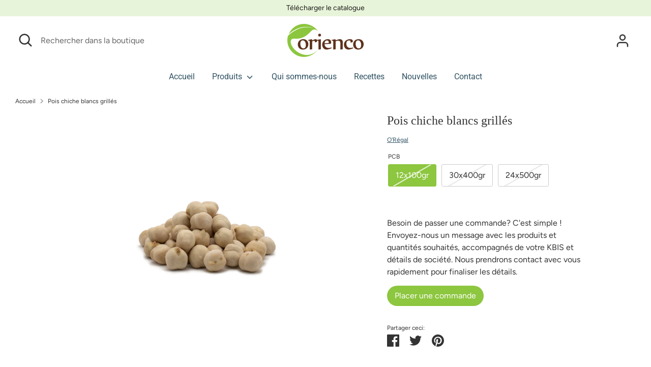

--- FILE ---
content_type: text/html; charset=utf-8
request_url: https://orienco.fr/products/pois-chiche-blancs-grilles
body_size: 22308
content:
<!doctype html>
<html class="no-js supports-no-cookies" lang="fr">
<head>
  <!-- Hotjar Tracking Code for https://www.orienco.fr -->
<script>
    (function(h,o,t,j,a,r){
        h.hj=h.hj||function(){(h.hj.q=h.hj.q||[]).push(arguments)};
        h._hjSettings={hjid:3291247,hjsv:6};
        a=o.getElementsByTagName('head')[0];
        r=o.createElement('script');r.async=1;
        r.src=t+h._hjSettings.hjid+j+h._hjSettings.hjsv;
        a.appendChild(r);
    })(window,document,'https://static.hotjar.com/c/hotjar-','.js?sv=');
</script>
  
  <!-- Boost 3.2.0 -->
  <meta charset="utf-8" />
<meta name="viewport" content="width=device-width,initial-scale=1.0" />
<meta http-equiv="X-UA-Compatible" content="IE=edge">

<link rel="preconnect" href="https://cdn.shopify.com" crossorigin>
<link rel="preconnect" href="https://fonts.shopify.com" crossorigin>
<link rel="preconnect" href="https://monorail-edge.shopifysvc.com"><link rel="preload" as="font" href="//orienco.fr/cdn/fonts/figtree/figtree_n4.3c0838aba1701047e60be6a99a1b0a40ce9b8419.woff2" type="font/woff2" crossorigin><link rel="preload" as="font" href="//orienco.fr/cdn/fonts/roboto/roboto_n4.2019d890f07b1852f56ce63ba45b2db45d852cba.woff2" type="font/woff2" crossorigin><link rel="preload" href="//orienco.fr/cdn/shop/t/3/assets/vendor.min.js?v=67207134794593361361658406944" as="script">
<link rel="preload" href="//orienco.fr/cdn/shop/t/3/assets/theme.js?v=14578695246435608841670260658" as="script"><link rel="canonical" href="https://orienco.fr/products/pois-chiche-blancs-grilles" /><link rel="icon" href="//orienco.fr/cdn/shop/files/Orienco_icon_small_44ab25f8-9ef3-4bd4-8ae0-38d97fe4887b.png?crop=center&height=48&v=1658224195&width=48" type="image/png">

  
<meta property="og:site_name" content="Orienco SAS">
<meta property="og:url" content="https://orienco.fr/products/pois-chiche-blancs-grilles">
<meta property="og:title" content="Pois chiche blancs grillés">
<meta property="og:type" content="product">
<meta property="og:description" content="Découvrez la sélection premium de fruits secs et de noix de Orienco. Élevez vos offres avec des produits savoureux et de qualité supérieure."><meta property="og:image" content="http://orienco.fr/cdn/shop/files/PoischicheblancsgrillesTransparent_1200x1200.webp?v=1690448830">
  <meta property="og:image:secure_url" content="https://orienco.fr/cdn/shop/files/PoischicheblancsgrillesTransparent_1200x1200.webp?v=1690448830">
  <meta property="og:image:width" content="5000">
  <meta property="og:image:height" content="3333"><meta property="og:price:amount" content="0,00">
  <meta property="og:price:currency" content="EUR"><meta name="twitter:card" content="summary_large_image">
<meta name="twitter:title" content="Pois chiche blancs grillés">
<meta name="twitter:description" content="Découvrez la sélection premium de fruits secs et de noix de Orienco. Élevez vos offres avec des produits savoureux et de qualité supérieure.">

<style>
    
    
    @font-face {
  font-family: Figtree;
  font-weight: 400;
  font-style: normal;
  font-display: fallback;
  src: url("//orienco.fr/cdn/fonts/figtree/figtree_n4.3c0838aba1701047e60be6a99a1b0a40ce9b8419.woff2") format("woff2"),
       url("//orienco.fr/cdn/fonts/figtree/figtree_n4.c0575d1db21fc3821f17fd6617d3dee552312137.woff") format("woff");
}

    @font-face {
  font-family: Figtree;
  font-weight: 700;
  font-style: normal;
  font-display: fallback;
  src: url("//orienco.fr/cdn/fonts/figtree/figtree_n7.2fd9bfe01586148e644724096c9d75e8c7a90e55.woff2") format("woff2"),
       url("//orienco.fr/cdn/fonts/figtree/figtree_n7.ea05de92d862f9594794ab281c4c3a67501ef5fc.woff") format("woff");
}

    @font-face {
  font-family: Figtree;
  font-weight: 400;
  font-style: italic;
  font-display: fallback;
  src: url("//orienco.fr/cdn/fonts/figtree/figtree_i4.89f7a4275c064845c304a4cf8a4a586060656db2.woff2") format("woff2"),
       url("//orienco.fr/cdn/fonts/figtree/figtree_i4.6f955aaaafc55a22ffc1f32ecf3756859a5ad3e2.woff") format("woff");
}

    @font-face {
  font-family: Figtree;
  font-weight: 700;
  font-style: italic;
  font-display: fallback;
  src: url("//orienco.fr/cdn/fonts/figtree/figtree_i7.06add7096a6f2ab742e09ec7e498115904eda1fe.woff2") format("woff2"),
       url("//orienco.fr/cdn/fonts/figtree/figtree_i7.ee584b5fcaccdbb5518c0228158941f8df81b101.woff") format("woff");
}

    @font-face {
  font-family: Roboto;
  font-weight: 400;
  font-style: normal;
  font-display: fallback;
  src: url("//orienco.fr/cdn/fonts/roboto/roboto_n4.2019d890f07b1852f56ce63ba45b2db45d852cba.woff2") format("woff2"),
       url("//orienco.fr/cdn/fonts/roboto/roboto_n4.238690e0007583582327135619c5f7971652fa9d.woff") format("woff");
}

  </style>

  <link href="//orienco.fr/cdn/shop/t/3/assets/styles.css?v=66564907156293146251759333251" rel="stylesheet" type="text/css" media="all" />
<script>
    document.documentElement.className = document.documentElement.className.replace('no-js', 'js');
    window.theme = window.theme || {};
    window.slate = window.slate || {};
    theme.moneyFormatWithCodeForProductsPreference = "\u003cspan class=hidden\u003e€{{amount_with_comma_separator}}\u003c\/span\u003e";
    theme.moneyFormatWithCodeForCartPreference = "\u003cspan class=hidden\u003e€{{amount_with_comma_separator}}\u003c\/span\u003e";
    theme.moneyFormat = "\u003cspan class=hidden\u003e€{{amount_with_comma_separator}}\u003c\/span\u003e";
    theme.strings = {
      addToCart: "Ajouter au panier",
      unavailable: "Non disponible",
      addressError: "Vous ne trouvez pas cette adresse",
      addressNoResults: "Aucun résultat pour cette adresse",
      addressQueryLimit: "Vous avez dépassé la limite de Google utilisation de l'API. Envisager la mise à niveau à un \u003ca href=\"https:\/\/developers.google.com\/maps\/premium\/usage-limits\"\u003erégime spécial\u003c\/a\u003e.",
      authError: "Il y avait un problème authentifier votre compte Google Maps.",
      addingToCart: "Ajouter",
      addedToCart: "Ajoutée",
      addedToCartPopupTitle: "Ajoutée:",
      addedToCartPopupItems: "Quantité",
      addedToCartPopupSubtotal: "Sous-total",
      addedToCartPopupGoToCart: "Procéder au paiement",
      cartTermsNotChecked: "Vous devez accepter les termes et conditions avant de continuer.",
      searchLoading: "le bourrage",
      searchMoreResults: "Afficher tous les résultats",
      searchNoResults: "Aucun résultat",
      priceFrom: "À partir de",
      quantityTooHigh: "Vous ne pouvez en avoir que [[ quantity ]] dans votre panier",
      onSale: "En solde",
      soldOut: "Épuisé",
      in_stock: "En stock",
      low_stock: "Stock limité",
      only_x_left: "[[ quantity ]] en stock",
      single_unit_available: "1 exemplaire disponible",
      x_units_available: "[[ quantity ]] exemplaires disponibles",
      unitPriceSeparator: " \/ ",
      close: "Fermer",
      cart_shipping_calculator_hide_calculator: "Masquer le calculateur d\u0026#39;expédition",
      cart_shipping_calculator_title: "Obtenir des estimations d\u0026#39;expédition",
      cart_general_hide_note: "Masquer les instructions pour le vendeur",
      cart_general_show_note: "Ajouter des instructions pour le vendeur",
      previous: "Précédente",
      next: "Suivante"
    };
    theme.routes = {
      account_login_url: 'https://shopify.com/61568221335/account?locale=fr&region_country=FR',
      account_register_url: 'https://shopify.com/61568221335/account?locale=fr',
      account_addresses_url: '/account/addresses',
      search_url: '/search',
      cart_url: '/cart',
      cart_add_url: '/cart/add',
      cart_change_url: '/cart/change',
      product_recommendations_url: '/recommendations/products'
    };
    theme.settings = {
      dynamicQtyOpts: true,
      saleLabelEnabled: true,
      soldLabelEnabled: false
    };
  </script><script>window.performance && window.performance.mark && window.performance.mark('shopify.content_for_header.start');</script><meta id="shopify-digital-wallet" name="shopify-digital-wallet" content="/61568221335/digital_wallets/dialog">
<meta name="shopify-checkout-api-token" content="4d092ddb03619fa6dee99839c11073f9">
<meta id="in-context-paypal-metadata" data-shop-id="61568221335" data-venmo-supported="false" data-environment="production" data-locale="fr_FR" data-paypal-v4="true" data-currency="EUR">
<link rel="alternate" type="application/json+oembed" href="https://orienco.fr/products/pois-chiche-blancs-grilles.oembed">
<script async="async" src="/checkouts/internal/preloads.js?locale=fr-FR"></script>
<script id="shopify-features" type="application/json">{"accessToken":"4d092ddb03619fa6dee99839c11073f9","betas":["rich-media-storefront-analytics"],"domain":"orienco.fr","predictiveSearch":true,"shopId":61568221335,"locale":"fr"}</script>
<script>var Shopify = Shopify || {};
Shopify.shop = "orienco-sas.myshopify.com";
Shopify.locale = "fr";
Shopify.currency = {"active":"EUR","rate":"1.0"};
Shopify.country = "FR";
Shopify.theme = {"name":"Boost","id":130495152279,"schema_name":"Boost","schema_version":"3.2.0","theme_store_id":863,"role":"main"};
Shopify.theme.handle = "null";
Shopify.theme.style = {"id":null,"handle":null};
Shopify.cdnHost = "orienco.fr/cdn";
Shopify.routes = Shopify.routes || {};
Shopify.routes.root = "/";</script>
<script type="module">!function(o){(o.Shopify=o.Shopify||{}).modules=!0}(window);</script>
<script>!function(o){function n(){var o=[];function n(){o.push(Array.prototype.slice.apply(arguments))}return n.q=o,n}var t=o.Shopify=o.Shopify||{};t.loadFeatures=n(),t.autoloadFeatures=n()}(window);</script>
<script id="shop-js-analytics" type="application/json">{"pageType":"product"}</script>
<script defer="defer" async type="module" src="//orienco.fr/cdn/shopifycloud/shop-js/modules/v2/client.init-shop-cart-sync_BcDpqI9l.fr.esm.js"></script>
<script defer="defer" async type="module" src="//orienco.fr/cdn/shopifycloud/shop-js/modules/v2/chunk.common_a1Rf5Dlz.esm.js"></script>
<script defer="defer" async type="module" src="//orienco.fr/cdn/shopifycloud/shop-js/modules/v2/chunk.modal_Djra7sW9.esm.js"></script>
<script type="module">
  await import("//orienco.fr/cdn/shopifycloud/shop-js/modules/v2/client.init-shop-cart-sync_BcDpqI9l.fr.esm.js");
await import("//orienco.fr/cdn/shopifycloud/shop-js/modules/v2/chunk.common_a1Rf5Dlz.esm.js");
await import("//orienco.fr/cdn/shopifycloud/shop-js/modules/v2/chunk.modal_Djra7sW9.esm.js");

  window.Shopify.SignInWithShop?.initShopCartSync?.({"fedCMEnabled":true,"windoidEnabled":true});

</script>
<script>(function() {
  var isLoaded = false;
  function asyncLoad() {
    if (isLoaded) return;
    isLoaded = true;
    var urls = ["\/\/cdn.shopify.com\/proxy\/a4c236d4b463786e8a73dbaf5ffaefed1c8bccdd421e32bdac59647bf6388f0c\/shopify-script-tags.s3.eu-west-1.amazonaws.com\/smartseo\/instantpage.js?shop=orienco-sas.myshopify.com\u0026sp-cache-control=cHVibGljLCBtYXgtYWdlPTkwMA"];
    for (var i = 0; i < urls.length; i++) {
      var s = document.createElement('script');
      s.type = 'text/javascript';
      s.async = true;
      s.src = urls[i];
      var x = document.getElementsByTagName('script')[0];
      x.parentNode.insertBefore(s, x);
    }
  };
  if(window.attachEvent) {
    window.attachEvent('onload', asyncLoad);
  } else {
    window.addEventListener('load', asyncLoad, false);
  }
})();</script>
<script id="__st">var __st={"a":61568221335,"offset":3600,"reqid":"444bf4fc-04ff-4f63-9208-8de237f53a22-1769102012","pageurl":"orienco.fr\/products\/pois-chiche-blancs-grilles","u":"70623fdc9f5d","p":"product","rtyp":"product","rid":7798631858327};</script>
<script>window.ShopifyPaypalV4VisibilityTracking = true;</script>
<script id="captcha-bootstrap">!function(){'use strict';const t='contact',e='account',n='new_comment',o=[[t,t],['blogs',n],['comments',n],[t,'customer']],c=[[e,'customer_login'],[e,'guest_login'],[e,'recover_customer_password'],[e,'create_customer']],r=t=>t.map((([t,e])=>`form[action*='/${t}']:not([data-nocaptcha='true']) input[name='form_type'][value='${e}']`)).join(','),a=t=>()=>t?[...document.querySelectorAll(t)].map((t=>t.form)):[];function s(){const t=[...o],e=r(t);return a(e)}const i='password',u='form_key',d=['recaptcha-v3-token','g-recaptcha-response','h-captcha-response',i],f=()=>{try{return window.sessionStorage}catch{return}},m='__shopify_v',_=t=>t.elements[u];function p(t,e,n=!1){try{const o=window.sessionStorage,c=JSON.parse(o.getItem(e)),{data:r}=function(t){const{data:e,action:n}=t;return t[m]||n?{data:e,action:n}:{data:t,action:n}}(c);for(const[e,n]of Object.entries(r))t.elements[e]&&(t.elements[e].value=n);n&&o.removeItem(e)}catch(o){console.error('form repopulation failed',{error:o})}}const l='form_type',E='cptcha';function T(t){t.dataset[E]=!0}const w=window,h=w.document,L='Shopify',v='ce_forms',y='captcha';let A=!1;((t,e)=>{const n=(g='f06e6c50-85a8-45c8-87d0-21a2b65856fe',I='https://cdn.shopify.com/shopifycloud/storefront-forms-hcaptcha/ce_storefront_forms_captcha_hcaptcha.v1.5.2.iife.js',D={infoText:'Protégé par hCaptcha',privacyText:'Confidentialité',termsText:'Conditions'},(t,e,n)=>{const o=w[L][v],c=o.bindForm;if(c)return c(t,g,e,D).then(n);var r;o.q.push([[t,g,e,D],n]),r=I,A||(h.body.append(Object.assign(h.createElement('script'),{id:'captcha-provider',async:!0,src:r})),A=!0)});var g,I,D;w[L]=w[L]||{},w[L][v]=w[L][v]||{},w[L][v].q=[],w[L][y]=w[L][y]||{},w[L][y].protect=function(t,e){n(t,void 0,e),T(t)},Object.freeze(w[L][y]),function(t,e,n,w,h,L){const[v,y,A,g]=function(t,e,n){const i=e?o:[],u=t?c:[],d=[...i,...u],f=r(d),m=r(i),_=r(d.filter((([t,e])=>n.includes(e))));return[a(f),a(m),a(_),s()]}(w,h,L),I=t=>{const e=t.target;return e instanceof HTMLFormElement?e:e&&e.form},D=t=>v().includes(t);t.addEventListener('submit',(t=>{const e=I(t);if(!e)return;const n=D(e)&&!e.dataset.hcaptchaBound&&!e.dataset.recaptchaBound,o=_(e),c=g().includes(e)&&(!o||!o.value);(n||c)&&t.preventDefault(),c&&!n&&(function(t){try{if(!f())return;!function(t){const e=f();if(!e)return;const n=_(t);if(!n)return;const o=n.value;o&&e.removeItem(o)}(t);const e=Array.from(Array(32),(()=>Math.random().toString(36)[2])).join('');!function(t,e){_(t)||t.append(Object.assign(document.createElement('input'),{type:'hidden',name:u})),t.elements[u].value=e}(t,e),function(t,e){const n=f();if(!n)return;const o=[...t.querySelectorAll(`input[type='${i}']`)].map((({name:t})=>t)),c=[...d,...o],r={};for(const[a,s]of new FormData(t).entries())c.includes(a)||(r[a]=s);n.setItem(e,JSON.stringify({[m]:1,action:t.action,data:r}))}(t,e)}catch(e){console.error('failed to persist form',e)}}(e),e.submit())}));const S=(t,e)=>{t&&!t.dataset[E]&&(n(t,e.some((e=>e===t))),T(t))};for(const o of['focusin','change'])t.addEventListener(o,(t=>{const e=I(t);D(e)&&S(e,y())}));const B=e.get('form_key'),M=e.get(l),P=B&&M;t.addEventListener('DOMContentLoaded',(()=>{const t=y();if(P)for(const e of t)e.elements[l].value===M&&p(e,B);[...new Set([...A(),...v().filter((t=>'true'===t.dataset.shopifyCaptcha))])].forEach((e=>S(e,t)))}))}(h,new URLSearchParams(w.location.search),n,t,e,['guest_login'])})(!0,!0)}();</script>
<script integrity="sha256-4kQ18oKyAcykRKYeNunJcIwy7WH5gtpwJnB7kiuLZ1E=" data-source-attribution="shopify.loadfeatures" defer="defer" src="//orienco.fr/cdn/shopifycloud/storefront/assets/storefront/load_feature-a0a9edcb.js" crossorigin="anonymous"></script>
<script data-source-attribution="shopify.dynamic_checkout.dynamic.init">var Shopify=Shopify||{};Shopify.PaymentButton=Shopify.PaymentButton||{isStorefrontPortableWallets:!0,init:function(){window.Shopify.PaymentButton.init=function(){};var t=document.createElement("script");t.src="https://orienco.fr/cdn/shopifycloud/portable-wallets/latest/portable-wallets.fr.js",t.type="module",document.head.appendChild(t)}};
</script>
<script data-source-attribution="shopify.dynamic_checkout.buyer_consent">
  function portableWalletsHideBuyerConsent(e){var t=document.getElementById("shopify-buyer-consent"),n=document.getElementById("shopify-subscription-policy-button");t&&n&&(t.classList.add("hidden"),t.setAttribute("aria-hidden","true"),n.removeEventListener("click",e))}function portableWalletsShowBuyerConsent(e){var t=document.getElementById("shopify-buyer-consent"),n=document.getElementById("shopify-subscription-policy-button");t&&n&&(t.classList.remove("hidden"),t.removeAttribute("aria-hidden"),n.addEventListener("click",e))}window.Shopify?.PaymentButton&&(window.Shopify.PaymentButton.hideBuyerConsent=portableWalletsHideBuyerConsent,window.Shopify.PaymentButton.showBuyerConsent=portableWalletsShowBuyerConsent);
</script>
<script data-source-attribution="shopify.dynamic_checkout.cart.bootstrap">document.addEventListener("DOMContentLoaded",(function(){function t(){return document.querySelector("shopify-accelerated-checkout-cart, shopify-accelerated-checkout")}if(t())Shopify.PaymentButton.init();else{new MutationObserver((function(e,n){t()&&(Shopify.PaymentButton.init(),n.disconnect())})).observe(document.body,{childList:!0,subtree:!0})}}));
</script>
<link id="shopify-accelerated-checkout-styles" rel="stylesheet" media="screen" href="https://orienco.fr/cdn/shopifycloud/portable-wallets/latest/accelerated-checkout-backwards-compat.css" crossorigin="anonymous">
<style id="shopify-accelerated-checkout-cart">
        #shopify-buyer-consent {
  margin-top: 1em;
  display: inline-block;
  width: 100%;
}

#shopify-buyer-consent.hidden {
  display: none;
}

#shopify-subscription-policy-button {
  background: none;
  border: none;
  padding: 0;
  text-decoration: underline;
  font-size: inherit;
  cursor: pointer;
}

#shopify-subscription-policy-button::before {
  box-shadow: none;
}

      </style>
<script id="sections-script" data-sections="product-recommendations" defer="defer" src="//orienco.fr/cdn/shop/t/3/compiled_assets/scripts.js?v=301"></script>
<script>window.performance && window.performance.mark && window.performance.mark('shopify.content_for_header.end');</script>
<!-- BEGIN app block: shopify://apps/smart-seo/blocks/smartseo/7b0a6064-ca2e-4392-9a1d-8c43c942357b --><meta name="smart-seo-integrated" content="true" /><!-- metatagsSavedToSEOFields:  --><!-- BEGIN app snippet: smartseo.product.metatags --><!-- product_seo_template_metafield:  --><title>Les Pois chiche blancs grillés</title>
<meta name="description" content="Découvrez nos délicieuses graines, les Pois chiche blancs grillés. Les produits d&#39;Orienco vous régaleront." />
<meta name="smartseo-timestamp" content="16905373250751586" /><!-- END app snippet --><!-- END app block --><link href="https://monorail-edge.shopifysvc.com" rel="dns-prefetch">
<script>(function(){if ("sendBeacon" in navigator && "performance" in window) {try {var session_token_from_headers = performance.getEntriesByType('navigation')[0].serverTiming.find(x => x.name == '_s').description;} catch {var session_token_from_headers = undefined;}var session_cookie_matches = document.cookie.match(/_shopify_s=([^;]*)/);var session_token_from_cookie = session_cookie_matches && session_cookie_matches.length === 2 ? session_cookie_matches[1] : "";var session_token = session_token_from_headers || session_token_from_cookie || "";function handle_abandonment_event(e) {var entries = performance.getEntries().filter(function(entry) {return /monorail-edge.shopifysvc.com/.test(entry.name);});if (!window.abandonment_tracked && entries.length === 0) {window.abandonment_tracked = true;var currentMs = Date.now();var navigation_start = performance.timing.navigationStart;var payload = {shop_id: 61568221335,url: window.location.href,navigation_start,duration: currentMs - navigation_start,session_token,page_type: "product"};window.navigator.sendBeacon("https://monorail-edge.shopifysvc.com/v1/produce", JSON.stringify({schema_id: "online_store_buyer_site_abandonment/1.1",payload: payload,metadata: {event_created_at_ms: currentMs,event_sent_at_ms: currentMs}}));}}window.addEventListener('pagehide', handle_abandonment_event);}}());</script>
<script id="web-pixels-manager-setup">(function e(e,d,r,n,o){if(void 0===o&&(o={}),!Boolean(null===(a=null===(i=window.Shopify)||void 0===i?void 0:i.analytics)||void 0===a?void 0:a.replayQueue)){var i,a;window.Shopify=window.Shopify||{};var t=window.Shopify;t.analytics=t.analytics||{};var s=t.analytics;s.replayQueue=[],s.publish=function(e,d,r){return s.replayQueue.push([e,d,r]),!0};try{self.performance.mark("wpm:start")}catch(e){}var l=function(){var e={modern:/Edge?\/(1{2}[4-9]|1[2-9]\d|[2-9]\d{2}|\d{4,})\.\d+(\.\d+|)|Firefox\/(1{2}[4-9]|1[2-9]\d|[2-9]\d{2}|\d{4,})\.\d+(\.\d+|)|Chrom(ium|e)\/(9{2}|\d{3,})\.\d+(\.\d+|)|(Maci|X1{2}).+ Version\/(15\.\d+|(1[6-9]|[2-9]\d|\d{3,})\.\d+)([,.]\d+|)( \(\w+\)|)( Mobile\/\w+|) Safari\/|Chrome.+OPR\/(9{2}|\d{3,})\.\d+\.\d+|(CPU[ +]OS|iPhone[ +]OS|CPU[ +]iPhone|CPU IPhone OS|CPU iPad OS)[ +]+(15[._]\d+|(1[6-9]|[2-9]\d|\d{3,})[._]\d+)([._]\d+|)|Android:?[ /-](13[3-9]|1[4-9]\d|[2-9]\d{2}|\d{4,})(\.\d+|)(\.\d+|)|Android.+Firefox\/(13[5-9]|1[4-9]\d|[2-9]\d{2}|\d{4,})\.\d+(\.\d+|)|Android.+Chrom(ium|e)\/(13[3-9]|1[4-9]\d|[2-9]\d{2}|\d{4,})\.\d+(\.\d+|)|SamsungBrowser\/([2-9]\d|\d{3,})\.\d+/,legacy:/Edge?\/(1[6-9]|[2-9]\d|\d{3,})\.\d+(\.\d+|)|Firefox\/(5[4-9]|[6-9]\d|\d{3,})\.\d+(\.\d+|)|Chrom(ium|e)\/(5[1-9]|[6-9]\d|\d{3,})\.\d+(\.\d+|)([\d.]+$|.*Safari\/(?![\d.]+ Edge\/[\d.]+$))|(Maci|X1{2}).+ Version\/(10\.\d+|(1[1-9]|[2-9]\d|\d{3,})\.\d+)([,.]\d+|)( \(\w+\)|)( Mobile\/\w+|) Safari\/|Chrome.+OPR\/(3[89]|[4-9]\d|\d{3,})\.\d+\.\d+|(CPU[ +]OS|iPhone[ +]OS|CPU[ +]iPhone|CPU IPhone OS|CPU iPad OS)[ +]+(10[._]\d+|(1[1-9]|[2-9]\d|\d{3,})[._]\d+)([._]\d+|)|Android:?[ /-](13[3-9]|1[4-9]\d|[2-9]\d{2}|\d{4,})(\.\d+|)(\.\d+|)|Mobile Safari.+OPR\/([89]\d|\d{3,})\.\d+\.\d+|Android.+Firefox\/(13[5-9]|1[4-9]\d|[2-9]\d{2}|\d{4,})\.\d+(\.\d+|)|Android.+Chrom(ium|e)\/(13[3-9]|1[4-9]\d|[2-9]\d{2}|\d{4,})\.\d+(\.\d+|)|Android.+(UC? ?Browser|UCWEB|U3)[ /]?(15\.([5-9]|\d{2,})|(1[6-9]|[2-9]\d|\d{3,})\.\d+)\.\d+|SamsungBrowser\/(5\.\d+|([6-9]|\d{2,})\.\d+)|Android.+MQ{2}Browser\/(14(\.(9|\d{2,})|)|(1[5-9]|[2-9]\d|\d{3,})(\.\d+|))(\.\d+|)|K[Aa][Ii]OS\/(3\.\d+|([4-9]|\d{2,})\.\d+)(\.\d+|)/},d=e.modern,r=e.legacy,n=navigator.userAgent;return n.match(d)?"modern":n.match(r)?"legacy":"unknown"}(),u="modern"===l?"modern":"legacy",c=(null!=n?n:{modern:"",legacy:""})[u],f=function(e){return[e.baseUrl,"/wpm","/b",e.hashVersion,"modern"===e.buildTarget?"m":"l",".js"].join("")}({baseUrl:d,hashVersion:r,buildTarget:u}),m=function(e){var d=e.version,r=e.bundleTarget,n=e.surface,o=e.pageUrl,i=e.monorailEndpoint;return{emit:function(e){var a=e.status,t=e.errorMsg,s=(new Date).getTime(),l=JSON.stringify({metadata:{event_sent_at_ms:s},events:[{schema_id:"web_pixels_manager_load/3.1",payload:{version:d,bundle_target:r,page_url:o,status:a,surface:n,error_msg:t},metadata:{event_created_at_ms:s}}]});if(!i)return console&&console.warn&&console.warn("[Web Pixels Manager] No Monorail endpoint provided, skipping logging."),!1;try{return self.navigator.sendBeacon.bind(self.navigator)(i,l)}catch(e){}var u=new XMLHttpRequest;try{return u.open("POST",i,!0),u.setRequestHeader("Content-Type","text/plain"),u.send(l),!0}catch(e){return console&&console.warn&&console.warn("[Web Pixels Manager] Got an unhandled error while logging to Monorail."),!1}}}}({version:r,bundleTarget:l,surface:e.surface,pageUrl:self.location.href,monorailEndpoint:e.monorailEndpoint});try{o.browserTarget=l,function(e){var d=e.src,r=e.async,n=void 0===r||r,o=e.onload,i=e.onerror,a=e.sri,t=e.scriptDataAttributes,s=void 0===t?{}:t,l=document.createElement("script"),u=document.querySelector("head"),c=document.querySelector("body");if(l.async=n,l.src=d,a&&(l.integrity=a,l.crossOrigin="anonymous"),s)for(var f in s)if(Object.prototype.hasOwnProperty.call(s,f))try{l.dataset[f]=s[f]}catch(e){}if(o&&l.addEventListener("load",o),i&&l.addEventListener("error",i),u)u.appendChild(l);else{if(!c)throw new Error("Did not find a head or body element to append the script");c.appendChild(l)}}({src:f,async:!0,onload:function(){if(!function(){var e,d;return Boolean(null===(d=null===(e=window.Shopify)||void 0===e?void 0:e.analytics)||void 0===d?void 0:d.initialized)}()){var d=window.webPixelsManager.init(e)||void 0;if(d){var r=window.Shopify.analytics;r.replayQueue.forEach((function(e){var r=e[0],n=e[1],o=e[2];d.publishCustomEvent(r,n,o)})),r.replayQueue=[],r.publish=d.publishCustomEvent,r.visitor=d.visitor,r.initialized=!0}}},onerror:function(){return m.emit({status:"failed",errorMsg:"".concat(f," has failed to load")})},sri:function(e){var d=/^sha384-[A-Za-z0-9+/=]+$/;return"string"==typeof e&&d.test(e)}(c)?c:"",scriptDataAttributes:o}),m.emit({status:"loading"})}catch(e){m.emit({status:"failed",errorMsg:(null==e?void 0:e.message)||"Unknown error"})}}})({shopId: 61568221335,storefrontBaseUrl: "https://orienco.fr",extensionsBaseUrl: "https://extensions.shopifycdn.com/cdn/shopifycloud/web-pixels-manager",monorailEndpoint: "https://monorail-edge.shopifysvc.com/unstable/produce_batch",surface: "storefront-renderer",enabledBetaFlags: ["2dca8a86"],webPixelsConfigList: [{"id":"shopify-app-pixel","configuration":"{}","eventPayloadVersion":"v1","runtimeContext":"STRICT","scriptVersion":"0450","apiClientId":"shopify-pixel","type":"APP","privacyPurposes":["ANALYTICS","MARKETING"]},{"id":"shopify-custom-pixel","eventPayloadVersion":"v1","runtimeContext":"LAX","scriptVersion":"0450","apiClientId":"shopify-pixel","type":"CUSTOM","privacyPurposes":["ANALYTICS","MARKETING"]}],isMerchantRequest: false,initData: {"shop":{"name":"Orienco SAS","paymentSettings":{"currencyCode":"EUR"},"myshopifyDomain":"orienco-sas.myshopify.com","countryCode":"FR","storefrontUrl":"https:\/\/orienco.fr"},"customer":null,"cart":null,"checkout":null,"productVariants":[{"price":{"amount":0.0,"currencyCode":"EUR"},"product":{"title":"Pois chiche blancs grillés","vendor":"O'Régal","id":"7798631858327","untranslatedTitle":"Pois chiche blancs grillés","url":"\/products\/pois-chiche-blancs-grilles","type":""},"id":"42572385452183","image":{"src":"\/\/orienco.fr\/cdn\/shop\/files\/PoischicheblancsgrillesTransparent.webp?v=1690448830"},"sku":"","title":"12x100gr","untranslatedTitle":"12x100gr"},{"price":{"amount":0.0,"currencyCode":"EUR"},"product":{"title":"Pois chiche blancs grillés","vendor":"O'Régal","id":"7798631858327","untranslatedTitle":"Pois chiche blancs grillés","url":"\/products\/pois-chiche-blancs-grilles","type":""},"id":"42572385484951","image":{"src":"\/\/orienco.fr\/cdn\/shop\/files\/PoischicheblancsgrillesTransparent.webp?v=1690448830"},"sku":"","title":"30x400gr","untranslatedTitle":"30x400gr"},{"price":{"amount":0.0,"currencyCode":"EUR"},"product":{"title":"Pois chiche blancs grillés","vendor":"O'Régal","id":"7798631858327","untranslatedTitle":"Pois chiche blancs grillés","url":"\/products\/pois-chiche-blancs-grilles","type":""},"id":"42572385517719","image":{"src":"\/\/orienco.fr\/cdn\/shop\/files\/PoischicheblancsgrillesTransparent.webp?v=1690448830"},"sku":"","title":"24x500gr","untranslatedTitle":"24x500gr"}],"purchasingCompany":null},},"https://orienco.fr/cdn","fcfee988w5aeb613cpc8e4bc33m6693e112",{"modern":"","legacy":""},{"shopId":"61568221335","storefrontBaseUrl":"https:\/\/orienco.fr","extensionBaseUrl":"https:\/\/extensions.shopifycdn.com\/cdn\/shopifycloud\/web-pixels-manager","surface":"storefront-renderer","enabledBetaFlags":"[\"2dca8a86\"]","isMerchantRequest":"false","hashVersion":"fcfee988w5aeb613cpc8e4bc33m6693e112","publish":"custom","events":"[[\"page_viewed\",{}],[\"product_viewed\",{\"productVariant\":{\"price\":{\"amount\":0.0,\"currencyCode\":\"EUR\"},\"product\":{\"title\":\"Pois chiche blancs grillés\",\"vendor\":\"O'Régal\",\"id\":\"7798631858327\",\"untranslatedTitle\":\"Pois chiche blancs grillés\",\"url\":\"\/products\/pois-chiche-blancs-grilles\",\"type\":\"\"},\"id\":\"42572385452183\",\"image\":{\"src\":\"\/\/orienco.fr\/cdn\/shop\/files\/PoischicheblancsgrillesTransparent.webp?v=1690448830\"},\"sku\":\"\",\"title\":\"12x100gr\",\"untranslatedTitle\":\"12x100gr\"}}]]"});</script><script>
  window.ShopifyAnalytics = window.ShopifyAnalytics || {};
  window.ShopifyAnalytics.meta = window.ShopifyAnalytics.meta || {};
  window.ShopifyAnalytics.meta.currency = 'EUR';
  var meta = {"product":{"id":7798631858327,"gid":"gid:\/\/shopify\/Product\/7798631858327","vendor":"O'Régal","type":"","handle":"pois-chiche-blancs-grilles","variants":[{"id":42572385452183,"price":0,"name":"Pois chiche blancs grillés - 12x100gr","public_title":"12x100gr","sku":""},{"id":42572385484951,"price":0,"name":"Pois chiche blancs grillés - 30x400gr","public_title":"30x400gr","sku":""},{"id":42572385517719,"price":0,"name":"Pois chiche blancs grillés - 24x500gr","public_title":"24x500gr","sku":""}],"remote":false},"page":{"pageType":"product","resourceType":"product","resourceId":7798631858327,"requestId":"444bf4fc-04ff-4f63-9208-8de237f53a22-1769102012"}};
  for (var attr in meta) {
    window.ShopifyAnalytics.meta[attr] = meta[attr];
  }
</script>
<script class="analytics">
  (function () {
    var customDocumentWrite = function(content) {
      var jquery = null;

      if (window.jQuery) {
        jquery = window.jQuery;
      } else if (window.Checkout && window.Checkout.$) {
        jquery = window.Checkout.$;
      }

      if (jquery) {
        jquery('body').append(content);
      }
    };

    var hasLoggedConversion = function(token) {
      if (token) {
        return document.cookie.indexOf('loggedConversion=' + token) !== -1;
      }
      return false;
    }

    var setCookieIfConversion = function(token) {
      if (token) {
        var twoMonthsFromNow = new Date(Date.now());
        twoMonthsFromNow.setMonth(twoMonthsFromNow.getMonth() + 2);

        document.cookie = 'loggedConversion=' + token + '; expires=' + twoMonthsFromNow;
      }
    }

    var trekkie = window.ShopifyAnalytics.lib = window.trekkie = window.trekkie || [];
    if (trekkie.integrations) {
      return;
    }
    trekkie.methods = [
      'identify',
      'page',
      'ready',
      'track',
      'trackForm',
      'trackLink'
    ];
    trekkie.factory = function(method) {
      return function() {
        var args = Array.prototype.slice.call(arguments);
        args.unshift(method);
        trekkie.push(args);
        return trekkie;
      };
    };
    for (var i = 0; i < trekkie.methods.length; i++) {
      var key = trekkie.methods[i];
      trekkie[key] = trekkie.factory(key);
    }
    trekkie.load = function(config) {
      trekkie.config = config || {};
      trekkie.config.initialDocumentCookie = document.cookie;
      var first = document.getElementsByTagName('script')[0];
      var script = document.createElement('script');
      script.type = 'text/javascript';
      script.onerror = function(e) {
        var scriptFallback = document.createElement('script');
        scriptFallback.type = 'text/javascript';
        scriptFallback.onerror = function(error) {
                var Monorail = {
      produce: function produce(monorailDomain, schemaId, payload) {
        var currentMs = new Date().getTime();
        var event = {
          schema_id: schemaId,
          payload: payload,
          metadata: {
            event_created_at_ms: currentMs,
            event_sent_at_ms: currentMs
          }
        };
        return Monorail.sendRequest("https://" + monorailDomain + "/v1/produce", JSON.stringify(event));
      },
      sendRequest: function sendRequest(endpointUrl, payload) {
        // Try the sendBeacon API
        if (window && window.navigator && typeof window.navigator.sendBeacon === 'function' && typeof window.Blob === 'function' && !Monorail.isIos12()) {
          var blobData = new window.Blob([payload], {
            type: 'text/plain'
          });

          if (window.navigator.sendBeacon(endpointUrl, blobData)) {
            return true;
          } // sendBeacon was not successful

        } // XHR beacon

        var xhr = new XMLHttpRequest();

        try {
          xhr.open('POST', endpointUrl);
          xhr.setRequestHeader('Content-Type', 'text/plain');
          xhr.send(payload);
        } catch (e) {
          console.log(e);
        }

        return false;
      },
      isIos12: function isIos12() {
        return window.navigator.userAgent.lastIndexOf('iPhone; CPU iPhone OS 12_') !== -1 || window.navigator.userAgent.lastIndexOf('iPad; CPU OS 12_') !== -1;
      }
    };
    Monorail.produce('monorail-edge.shopifysvc.com',
      'trekkie_storefront_load_errors/1.1',
      {shop_id: 61568221335,
      theme_id: 130495152279,
      app_name: "storefront",
      context_url: window.location.href,
      source_url: "//orienco.fr/cdn/s/trekkie.storefront.46a754ac07d08c656eb845cfbf513dd9a18d4ced.min.js"});

        };
        scriptFallback.async = true;
        scriptFallback.src = '//orienco.fr/cdn/s/trekkie.storefront.46a754ac07d08c656eb845cfbf513dd9a18d4ced.min.js';
        first.parentNode.insertBefore(scriptFallback, first);
      };
      script.async = true;
      script.src = '//orienco.fr/cdn/s/trekkie.storefront.46a754ac07d08c656eb845cfbf513dd9a18d4ced.min.js';
      first.parentNode.insertBefore(script, first);
    };
    trekkie.load(
      {"Trekkie":{"appName":"storefront","development":false,"defaultAttributes":{"shopId":61568221335,"isMerchantRequest":null,"themeId":130495152279,"themeCityHash":"6633303787921428795","contentLanguage":"fr","currency":"EUR","eventMetadataId":"f1d96a6b-6983-4e85-b645-0cc96220ab0c"},"isServerSideCookieWritingEnabled":true,"monorailRegion":"shop_domain","enabledBetaFlags":["65f19447"]},"Session Attribution":{},"S2S":{"facebookCapiEnabled":false,"source":"trekkie-storefront-renderer","apiClientId":580111}}
    );

    var loaded = false;
    trekkie.ready(function() {
      if (loaded) return;
      loaded = true;

      window.ShopifyAnalytics.lib = window.trekkie;

      var originalDocumentWrite = document.write;
      document.write = customDocumentWrite;
      try { window.ShopifyAnalytics.merchantGoogleAnalytics.call(this); } catch(error) {};
      document.write = originalDocumentWrite;

      window.ShopifyAnalytics.lib.page(null,{"pageType":"product","resourceType":"product","resourceId":7798631858327,"requestId":"444bf4fc-04ff-4f63-9208-8de237f53a22-1769102012","shopifyEmitted":true});

      var match = window.location.pathname.match(/checkouts\/(.+)\/(thank_you|post_purchase)/)
      var token = match? match[1]: undefined;
      if (!hasLoggedConversion(token)) {
        setCookieIfConversion(token);
        window.ShopifyAnalytics.lib.track("Viewed Product",{"currency":"EUR","variantId":42572385452183,"productId":7798631858327,"productGid":"gid:\/\/shopify\/Product\/7798631858327","name":"Pois chiche blancs grillés - 12x100gr","price":"0.00","sku":"","brand":"O'Régal","variant":"12x100gr","category":"","nonInteraction":true,"remote":false},undefined,undefined,{"shopifyEmitted":true});
      window.ShopifyAnalytics.lib.track("monorail:\/\/trekkie_storefront_viewed_product\/1.1",{"currency":"EUR","variantId":42572385452183,"productId":7798631858327,"productGid":"gid:\/\/shopify\/Product\/7798631858327","name":"Pois chiche blancs grillés - 12x100gr","price":"0.00","sku":"","brand":"O'Régal","variant":"12x100gr","category":"","nonInteraction":true,"remote":false,"referer":"https:\/\/orienco.fr\/products\/pois-chiche-blancs-grilles"});
      }
    });


        var eventsListenerScript = document.createElement('script');
        eventsListenerScript.async = true;
        eventsListenerScript.src = "//orienco.fr/cdn/shopifycloud/storefront/assets/shop_events_listener-3da45d37.js";
        document.getElementsByTagName('head')[0].appendChild(eventsListenerScript);

})();</script>
<script
  defer
  src="https://orienco.fr/cdn/shopifycloud/perf-kit/shopify-perf-kit-3.0.4.min.js"
  data-application="storefront-renderer"
  data-shop-id="61568221335"
  data-render-region="gcp-us-east1"
  data-page-type="product"
  data-theme-instance-id="130495152279"
  data-theme-name="Boost"
  data-theme-version="3.2.0"
  data-monorail-region="shop_domain"
  data-resource-timing-sampling-rate="10"
  data-shs="true"
  data-shs-beacon="true"
  data-shs-export-with-fetch="true"
  data-shs-logs-sample-rate="1"
  data-shs-beacon-endpoint="https://orienco.fr/api/collect"
></script>
</head>

<body id="pois-chiche-blancs-grilles" class="template-product
">
  <a class="in-page-link visually-hidden skip-link" href="#MainContent">Passer au contenu</a>

  <div id="shopify-section-header" class="shopify-section"><style data-shopify>
  .store-logo--image{
    max-width: 150px;
    width: 150px;
  }

  @media only screen and (max-width: 939px) {
    .store-logo--image {
      width: auto;
    }
  }

  
    .utils__item--search-icon,
    .settings-open-bar--small,
    .utils__right {
      width: calc(50% - (150px / 2));
    }
  
</style>
<div class="site-header docking-header" data-section-id="header" data-section-type="header" role="banner"><section class="announcement-bar"><a href="/pages/a-propos#catLink" class="announcement-bar__content container">Télécharger le catalogue</a></section><header class="header-content container">
      <div class="page-header page-width"><div class="docked-mobile-navigation-container">
        <div class="docked-mobile-navigation-container__inner"><div class="utils relative  utils--center">
          <!-- MOBILE BURGER -->
          <button class="btn btn--plain burger-icon feather-icon js-mobile-menu-icon hide-for-search" aria-label="Basculer le menu">
            <svg aria-hidden="true" focusable="false" role="presentation" class="icon feather-menu" viewBox="0 0 24 24"><path d="M3 12h18M3 6h18M3 18h18"/></svg>
          </button>

            <!-- DESKTOP SEARCH -->
  
  

  <div class="utils__item search-bar desktop-only search-bar--open settings-open-bar desktop-only  settings-open-bar--small"
     data-live-search="true"
     data-live-search-price="false"
     data-live-search-vendor="false"
     data-live-search-meta="false">

  <div class="search-bar__container">
    <button class="btn btn--plain feather-icon icon--header search-form__icon js-search-form-focus" aria-label="Ouvrir la recherche">
      <svg aria-hidden="true" focusable="false" role="presentation" class="icon feather-search" viewBox="0 0 24 24"><circle cx="10.5" cy="10.5" r="7.5"/><path d="M21 21l-5.2-5.2"/></svg>
    </button>
    <span class="icon-fallback-text">Recherche</span>

    <form class="search-form" action="/search" method="get" role="search" autocomplete="off">
      <input type="hidden" name="type" value="product,article,page" />
      <input type="hidden" name="options[prefix]" value="last" />
      <label for="open-search-bar " class="label-hidden">
        Rechercher dans la boutique
      </label>
      <input type="search"
             name="q"
             id="open-search-bar "
             value=""
             placeholder="Rechercher dans la boutique"
             class="search-form__input"
             autocomplete="off"
             autocorrect="off">
      <button type="submit" class="btn btn--plain search-form__button" aria-label="Chercher">
      </button>
    </form>

    

    <div class="search-bar__results">
    </div>
  </div>
</div>




<!-- LOGO / STORE NAME --><div class="h1 store-logo  hide-for-search  hide-for-search-mobile   store-logo--image store-logo-desktop--center store-logo-mobile--inline" itemscope itemtype="http://schema.org/Organization"><!-- LOGO -->
  <a href="/" itemprop="url" class="site-logo site-header__logo-image">
    <meta itemprop="name" content="Orienco SAS"><img src="//orienco.fr/cdn/shop/files/ORIENCO_bfd91147-2958-4e56-b596-b6224f729665_300x.png?v=1658224382" alt="" itemprop="logo" width="300" height="130"></a></div>
<div class="utils__right"><!-- CURRENCY CONVERTER -->
              <div class="utils__item utils__item--currency header-localization header-localization--desktop hide-for-search">
                <form method="post" action="/localization" id="localization_form_desktop-header" accept-charset="UTF-8" class="selectors-form" enctype="multipart/form-data"><input type="hidden" name="form_type" value="localization" /><input type="hidden" name="utf8" value="✓" /><input type="hidden" name="_method" value="put" /><input type="hidden" name="return_to" value="/products/pois-chiche-blancs-grilles" /></form>
              </div><!-- MOBILE SEARCH ICON-->
  <a href="/search" class="plain-link utils__item utils__item--search-icon utils__item--search-inline hide-for-search mobile-only js-search-form-open" aria-label="Chercher">
    <span class="feather-icon icon--header">
      <svg aria-hidden="true" focusable="false" role="presentation" class="icon feather-search" viewBox="0 0 24 24"><circle cx="10.5" cy="10.5" r="7.5"/><path d="M21 21l-5.2-5.2"/></svg>
    </span>
    <span class="icon-fallback-text">Recherche</span>
  </a>
              <!-- MOBILE SEARCH -->
  
  

  <div class="utils__item search-bar mobile-only  search-bar--fadein  settings-close-mobile-bar"
     data-live-search="true"
     data-live-search-price="false"
     data-live-search-vendor="false"
     data-live-search-meta="false">

  <div class="search-bar__container">
    <button class="btn btn--plain feather-icon icon--header search-form__icon js-search-form-open" aria-label="Ouvrir la recherche">
      <svg aria-hidden="true" focusable="false" role="presentation" class="icon feather-search" viewBox="0 0 24 24"><circle cx="10.5" cy="10.5" r="7.5"/><path d="M21 21l-5.2-5.2"/></svg>
    </button>
    <span class="icon-fallback-text">Recherche</span>

    <form class="search-form" action="/search" method="get" role="search" autocomplete="off">
      <input type="hidden" name="type" value="product,article,page" />
      <input type="hidden" name="options[prefix]" value="last" />
      <label for="open-search-mobile-closed " class="label-hidden">
        Rechercher dans la boutique
      </label>
      <input type="search"
             name="q"
             id="open-search-mobile-closed "
             value=""
             placeholder="Rechercher dans la boutique"
             class="search-form__input"
             autocomplete="off"
             autocorrect="off">
      <button type="submit" class="btn btn--plain search-form__button" aria-label="Chercher">
      </button>
    </form>

    
      <button class="btn btn--plain feather-icon icon--header search-form__icon search-form__icon-close js-search-form-close " aria-label="Fermer">
        <svg aria-hidden="true" focusable="false" role="presentation" class="icon feather-x" viewBox="0 0 24 24"><path d="M18 6L6 18M6 6l12 12"/></svg>
      </button>
      <span class="icon-fallback-text ">Fermer la recherche</span>
    <div class="search-bar__results">
    </div>

    
  </div>
</div>




<!-- ACCOUNT -->
            
              <div class="utils__item customer-account hide-for-search">
    <a href="/account" class="customer-account__parent-link feather-icon icon--header" aria-haspopup="true" aria-expanded="false" aria-label="Compte"><svg aria-hidden="true" focusable="false" role="presentation" class="icon icon-account" viewBox="0 0 24 24"><path d="M20 21v-2a4 4 0 0 0-4-4H8a4 4 0 0 0-4 4v2"/><circle cx="12" cy="7" r="4"/></svg></a>
    <ul class="customer-account__menu">
      
        <li class="customer-account__link customer-login">
          <a href="https://shopify.com/61568221335/account?locale=fr&region_country=FR">
            Se connecter
          </a>
        </li>
        <li class="customer-account__link customer-register">
          <a href="https://shopify.com/61568221335/account?locale=fr">
          Créer un compte
          </a>
        </li>
      
    </ul>
  </div>
            

            <!-- CART -->
            
            
            <div class="utils__item header-cart hide-for-search">
              <a href="/cart">
                <span class="feather-icon icon--header"><svg aria-hidden="true" focusable="false" role="presentation" class="icon feather-bag" viewBox="0 0 24 28"><rect x="1" y="7" width="22" height="20" rx="2" ry="2"/><path d="M6 10V6a5 4 2 0 1 12 0v4"/></svg></span>
                <span class="header-cart__count">0</span>
              </a>
              
            </div>
            
          </div>

        </div>

        
        </div>
        </div>
        
      </div>
    </header>

    
    <div class="docked-navigation-container docked-navigation-container--center">
    <div class="docked-navigation-container__inner">
    

    <section class="header-navigation container">
      <nav class="navigation__container page-width ">

        <!-- DOCKED NAV SEARCH CENTER LAYOUT--><div class="docking-header__utils docking-header__center-layout-search">
            <a href="/search" class="plain-link utils__item hide-for-search js-search-form-open" aria-label="Chercher">
              <span class="feather-icon icon--header">
                <svg aria-hidden="true" focusable="false" role="presentation" class="icon feather-search" viewBox="0 0 24 24"><circle cx="10.5" cy="10.5" r="7.5"/><path d="M21 21l-5.2-5.2"/></svg>
              </span>
              <span class="icon-fallback-text">Recherche</span>
            </a>
          </div><!-- MOBILE MENU UTILS -->
        <div class="mobile-menu-utils"><!-- MOBILE MENU LOCALIZATION -->
            <div class="utils__item utils__item--currency header-localization header-localization--mobile hide-for-search">
              <form method="post" action="/localization" id="localization_form_mobile-header" accept-charset="UTF-8" class="selectors-form" enctype="multipart/form-data"><input type="hidden" name="form_type" value="localization" /><input type="hidden" name="utf8" value="✓" /><input type="hidden" name="_method" value="put" /><input type="hidden" name="return_to" value="/products/pois-chiche-blancs-grilles" /></form>
            </div><!-- MOBILE MENU CLOSE -->
          <button class="btn btn--plain close-mobile-menu js-close-mobile-menu" aria-label="Fermer">
            <span class="feather-icon icon--header">
              <svg aria-hidden="true" focusable="false" role="presentation" class="icon feather-x" viewBox="0 0 24 24"><path d="M18 6L6 18M6 6l12 12"/></svg>
            </span>
          </button>
        </div>

        <!-- MOBILE MENU SEARCH BAR -->
        <div class="mobile-menu-search-bar">
          <div class="utils__item search-bar mobile-only  search-bar--fadein mobile-menu-search"
     data-live-search="true"
     data-live-search-price="false"
     data-live-search-vendor="false"
     data-live-search-meta="false">

  <div class="search-bar__container">
    <button class="btn btn--plain feather-icon icon--header search-form__icon js-search-form-open" aria-label="Ouvrir la recherche">
      <svg aria-hidden="true" focusable="false" role="presentation" class="icon feather-search" viewBox="0 0 24 24"><circle cx="10.5" cy="10.5" r="7.5"/><path d="M21 21l-5.2-5.2"/></svg>
    </button>
    <span class="icon-fallback-text">Recherche</span>

    <form class="search-form" action="/search" method="get" role="search" autocomplete="off">
      <input type="hidden" name="type" value="product,article,page" />
      <input type="hidden" name="options[prefix]" value="last" />
      <label for="mobile-menu-search" class="label-hidden">
        Rechercher dans la boutique
      </label>
      <input type="search"
             name="q"
             id="mobile-menu-search"
             value=""
             placeholder="Rechercher dans la boutique"
             class="search-form__input"
             autocomplete="off"
             autocorrect="off">
      <button type="submit" class="btn btn--plain search-form__button" aria-label="Chercher">
      </button>
    </form>

    
  </div>
</div>



        </div>

        <!-- MOBILE MENU -->
        <ul class="nav mobile-site-nav">
          
            <li class="mobile-site-nav__item">
              <a href="/" class="mobile-site-nav__link">
                Accueil
              </a>
              
              
            </li>
          
            <li class="mobile-site-nav__item">
              <a href="/collections/all" class="mobile-site-nav__link">
                Produits
              </a>
              
                <button class="btn--plain feather-icon mobile-site-nav__icon" aria-label="Ouvrir le menu déroulant"><svg aria-hidden="true" focusable="false" role="presentation" class="icon feather-icon feather-chevron-down" viewBox="0 0 24 24"><path d="M6 9l6 6 6-6"/></svg>
</button>
              
              
                <ul class="mobile-site-nav__menu">
                  
                    <li class="mobile-site-nav__item">
                      <a href="/collections/all" class="mobile-site-nav__link">
                        Tous produits
                      </a>
                      
                        <button class="btn--plain feather-icon mobile-site-nav__icon" aria-haspopup="true" aria-expanded="false" aria-label="Ouvrir le menu déroulant"><svg aria-hidden="true" focusable="false" role="presentation" class="icon feather-icon feather-chevron-down" viewBox="0 0 24 24"><path d="M6 9l6 6 6-6"/></svg>
</button>
                      
                      
                        <ul class="mobile-site-nav__menu">
                          
                            <li class="mobile-site-nav__item">
                              <a href="/collections/fruits-secs" class="mobile-site-nav__link">
                                Fruits secs
                              </a>
                            </li>
                          
                            <li class="mobile-site-nav__item">
                              <a href="/collections/fruits-seches" class="mobile-site-nav__link">
                                Fruits Séchés
                              </a>
                            </li>
                          
                            <li class="mobile-site-nav__item">
                              <a href="/collections/graines" class="mobile-site-nav__link">
                                Graines
                              </a>
                            </li>
                          
                            <li class="mobile-site-nav__item">
                              <a href="/collections/melanges" class="mobile-site-nav__link">
                                Mélanges
                              </a>
                            </li>
                          
                            <li class="mobile-site-nav__item">
                              <a href="/collections/sucre-amidon" class="mobile-site-nav__link">
                                Sucre / Amidon
                              </a>
                            </li>
                          
                            <li class="mobile-site-nav__item">
                              <a href="/collections/divers" class="mobile-site-nav__link">
                                Divers
                              </a>
                            </li>
                          
                        </ul>
                      
                    </li>
                  
                    <li class="mobile-site-nav__item">
                      <a href="/" class="mobile-site-nav__link">
                        Nos Marques
                      </a>
                      
                        <button class="btn--plain feather-icon mobile-site-nav__icon" aria-haspopup="true" aria-expanded="false" aria-label="Ouvrir le menu déroulant"><svg aria-hidden="true" focusable="false" role="presentation" class="icon feather-icon feather-chevron-down" viewBox="0 0 24 24"><path d="M6 9l6 6 6-6"/></svg>
</button>
                      
                      
                        <ul class="mobile-site-nav__menu">
                          
                            <li class="mobile-site-nav__item">
                              <a href="/collections/oregal" class="mobile-site-nav__link">
                                O'Régal
                              </a>
                            </li>
                          
                            <li class="mobile-site-nav__item">
                              <a href="/collections/le-navigateur" class="mobile-site-nav__link">
                                Le Navigateur
                              </a>
                            </li>
                          
                            <li class="mobile-site-nav__item">
                              <a href="/collections/lorient" class="mobile-site-nav__link">
                                L'Orient
                              </a>
                            </li>
                          
                        </ul>
                      
                    </li>
                  
                </ul>
              
            </li>
          
            <li class="mobile-site-nav__item">
              <a href="/pages/a-propos" class="mobile-site-nav__link">
                Qui sommes-nous
              </a>
              
              
            </li>
          
            <li class="mobile-site-nav__item">
              <a href="/blogs/recettes" class="mobile-site-nav__link">
                Recettes
              </a>
              
              
            </li>
          
            <li class="mobile-site-nav__item">
              <a href="/pages/nouvelles" class="mobile-site-nav__link">
                Nouvelles
              </a>
              
              
            </li>
          
            <li class="mobile-site-nav__item">
              <a href="/pages/contact" class="mobile-site-nav__link">
                Contact
              </a>
              
              
            </li>
          
        </ul>

        <div class="header-social-icons">
          

  <div class="social-links ">
    <ul class="social-links__list">
      
      
        <li><a aria-label="Facebook" class="facebook" target="_blank" rel="noopener" href="https://www.facebook.com/Orienco/"><svg aria-hidden="true" focusable="false" role="presentation" class="icon svg-facebook" viewBox="0 0 24 24"><path d="M22.676 0H1.324C.593 0 0 .593 0 1.324v21.352C0 23.408.593 24 1.324 24h11.494v-9.294H9.689v-3.621h3.129V8.41c0-3.099 1.894-4.785 4.659-4.785 1.325 0 2.464.097 2.796.141v3.24h-1.921c-1.5 0-1.792.721-1.792 1.771v2.311h3.584l-.465 3.63H16.56V24h6.115c.733 0 1.325-.592 1.325-1.324V1.324C24 .593 23.408 0 22.676 0"/></svg></a></li>
      
      
        <li><a aria-label="Instagram" class="instagram" target="_blank" rel="noopener" href="https://www.instagram.com/orienco.sas/"><svg aria-hidden="true" focusable="false" role="presentation" class="icon svg-instagram" viewBox="0 0 24 24"><path d="M12 0C8.74 0 8.333.015 7.053.072 5.775.132 4.905.333 4.14.63c-.789.306-1.459.717-2.126 1.384S.935 3.35.63 4.14C.333 4.905.131 5.775.072 7.053.012 8.333 0 8.74 0 12s.015 3.667.072 4.947c.06 1.277.261 2.148.558 2.913a5.885 5.885 0 0 0 1.384 2.126A5.868 5.868 0 0 0 4.14 23.37c.766.296 1.636.499 2.913.558C8.333 23.988 8.74 24 12 24s3.667-.015 4.947-.072c1.277-.06 2.148-.262 2.913-.558a5.898 5.898 0 0 0 2.126-1.384 5.86 5.86 0 0 0 1.384-2.126c.296-.765.499-1.636.558-2.913.06-1.28.072-1.687.072-4.947s-.015-3.667-.072-4.947c-.06-1.277-.262-2.149-.558-2.913a5.89 5.89 0 0 0-1.384-2.126A5.847 5.847 0 0 0 19.86.63c-.765-.297-1.636-.499-2.913-.558C15.667.012 15.26 0 12 0zm0 2.16c3.203 0 3.585.016 4.85.071 1.17.055 1.805.249 2.227.415.562.217.96.477 1.382.896.419.42.679.819.896 1.381.164.422.36 1.057.413 2.227.057 1.266.07 1.646.07 4.85s-.015 3.585-.074 4.85c-.061 1.17-.256 1.805-.421 2.227a3.81 3.81 0 0 1-.899 1.382 3.744 3.744 0 0 1-1.38.896c-.42.164-1.065.36-2.235.413-1.274.057-1.649.07-4.859.07-3.211 0-3.586-.015-4.859-.074-1.171-.061-1.816-.256-2.236-.421a3.716 3.716 0 0 1-1.379-.899 3.644 3.644 0 0 1-.9-1.38c-.165-.42-.359-1.065-.42-2.235-.045-1.26-.061-1.649-.061-4.844 0-3.196.016-3.586.061-4.861.061-1.17.255-1.814.42-2.234.21-.57.479-.96.9-1.381.419-.419.81-.689 1.379-.898.42-.166 1.051-.361 2.221-.421 1.275-.045 1.65-.06 4.859-.06l.045.03zm0 3.678a6.162 6.162 0 1 0 0 12.324 6.162 6.162 0 1 0 0-12.324zM12 16c-2.21 0-4-1.79-4-4s1.79-4 4-4 4 1.79 4 4-1.79 4-4 4zm7.846-10.405a1.441 1.441 0 0 1-2.88 0 1.44 1.44 0 0 1 2.88 0z"/></svg></a></li>
      
      
      
      
      
      
      
      
      
      
      
      

      
    </ul>
  </div>


        </div>

        <!-- MAIN MENU -->
        <ul class="nav site-nav  site-nav--center">
          

              <li class="site-nav__item ">
                <a href="/" class="site-nav__link">Accueil</a>
              </li>
            
          

<li class="site-nav__item site-nav__item--has-dropdown
                        
                        site-nav__item--megadropdown">
                <a href="/collections/all" class="site-nav__link" aria-haspopup="true" aria-expanded="false">
                  Produits
                  <span class="feather-icon site-nav__icon"><svg aria-hidden="true" focusable="false" role="presentation" class="icon feather-icon feather-chevron-down" viewBox="0 0 24 24"><path d="M6 9l6 6 6-6"/></svg>
</span>
                </a>
                  <div class="site-nav__dropdown js-mobile-menu-dropdown mega-dropdown container">
                    <div class="page-width">
                      

                      <ul class="mega-dropdown__container grid grid--uniform">
                        
                          <li class="mega-dropdown__item grid__item one-quarter ">
                            <a href="/collections/all" class="site-nav__link site-nav__dropdown-heading">Tous produits</a>
                            <div class="site-nav__submenu">
                              <ul class="site-nav__submenu-container">
                                
                                  
                                  <li class="mega-dropdown__subitem">
                                    <a href="/collections/fruits-secs" class="site-nav__link site-nav__dropdown-link">Fruits secs</a>
                                  </li>
                                
                                  
                                  <li class="mega-dropdown__subitem">
                                    <a href="/collections/fruits-seches" class="site-nav__link site-nav__dropdown-link">Fruits Séchés</a>
                                  </li>
                                
                                  
                                  <li class="mega-dropdown__subitem">
                                    <a href="/collections/graines" class="site-nav__link site-nav__dropdown-link">Graines</a>
                                  </li>
                                
                                  
                                  <li class="mega-dropdown__subitem">
                                    <a href="/collections/melanges" class="site-nav__link site-nav__dropdown-link">Mélanges</a>
                                  </li>
                                
                                  
                                  <li class="mega-dropdown__subitem">
                                    <a href="/collections/sucre-amidon" class="site-nav__link site-nav__dropdown-link">Sucre / Amidon</a>
                                  </li>
                                
                                  
                                  <li class="mega-dropdown__subitem">
                                    <a href="/collections/divers" class="site-nav__link site-nav__dropdown-link">Divers</a>
                                  </li>
                                
                              </ul>
                            </div>
                          </li>
                        
                          <li class="mega-dropdown__item grid__item one-quarter ">
                            <a href="/" class="site-nav__link site-nav__dropdown-heading">Nos Marques</a>
                            <div class="site-nav__submenu">
                              <ul class="site-nav__submenu-container">
                                
                                  
                                  <li class="mega-dropdown__subitem">
                                    <a href="/collections/oregal" class="site-nav__link site-nav__dropdown-link">O'Régal</a>
                                  </li>
                                
                                  
                                  <li class="mega-dropdown__subitem">
                                    <a href="/collections/le-navigateur" class="site-nav__link site-nav__dropdown-link">Le Navigateur</a>
                                  </li>
                                
                                  
                                  <li class="mega-dropdown__subitem">
                                    <a href="/collections/lorient" class="site-nav__link site-nav__dropdown-link">L'Orient</a>
                                  </li>
                                
                              </ul>
                            </div>
                          </li>
                        
                      </ul>

                      

                    </div>
                  </div>
                
              </li>
            
          

              <li class="site-nav__item ">
                <a href="/pages/a-propos" class="site-nav__link">Qui sommes-nous</a>
              </li>
            
          

              <li class="site-nav__item ">
                <a href="/blogs/recettes" class="site-nav__link">Recettes</a>
              </li>
            
          

              <li class="site-nav__item ">
                <a href="/pages/nouvelles" class="site-nav__link">Nouvelles</a>
              </li>
            
          

              <li class="site-nav__item ">
                <a href="/pages/contact" class="site-nav__link">Contact</a>
              </li>
            
          

          <li class="site-nav__item site-nav__more-links more-links site-nav__invisible site-nav__item--has-dropdown">
            <a href="#" class="site-nav__link" aria-haspopup="true" aria-expanded="false">
              Plus de liens
              <span class="feather-icon site-nav__icon"><svg aria-hidden="true" focusable="false" role="presentation" class="icon feather-icon feather-chevron-down" viewBox="0 0 24 24"><path d="M6 9l6 6 6-6"/></svg>
</span>
            </a>
            <div class="site-nav__dropdown small-dropdown more-links-dropdown">
              <div class="page-width relative">
                <ul class="small-dropdown__container"></ul>
                <div class="more-links__dropdown-container"></div>
              </div>
            </div>
          </li>
        </ul>

        
          <div class="docking-header__utils utils">
            <!-- DOCKED NAV SEARCH LEFT LAYOUT -->
            <div class="docking-header__left-layout-search utils__item">
              <a href="/search" class="plain-link hide-for-search js-search-form-open" aria-label="Chercher">
                <span class="feather-icon icon--header">
                  <svg aria-hidden="true" focusable="false" role="presentation" class="icon feather-search" viewBox="0 0 24 24"><circle cx="10.5" cy="10.5" r="7.5"/><path d="M21 21l-5.2-5.2"/></svg>
                </span>
                <span class="icon-fallback-text">Recherche</span>
              </a>
            </div>

            

            <div class="utils__item search-bar desktop-only search-bar--fadein settings-closed-bar"
     data-live-search="true"
     data-live-search-price="false"
     data-live-search-vendor="false"
     data-live-search-meta="false">

  <div class="search-bar__container">
    <button class="btn btn--plain feather-icon icon--header search-form__icon js-search-form-focus" aria-label="Ouvrir la recherche">
      <svg aria-hidden="true" focusable="false" role="presentation" class="icon feather-search" viewBox="0 0 24 24"><circle cx="10.5" cy="10.5" r="7.5"/><path d="M21 21l-5.2-5.2"/></svg>
    </button>
    <span class="icon-fallback-text">Recherche</span>

    <form class="search-form" action="/search" method="get" role="search" autocomplete="off">
      <input type="hidden" name="type" value="product,article,page" />
      <input type="hidden" name="options[prefix]" value="last" />
      <label for="closed-docked-search" class="label-hidden">
        Rechercher dans la boutique
      </label>
      <input type="search"
             name="q"
             id="closed-docked-search"
             value=""
             placeholder="Rechercher dans la boutique"
             class="search-form__input"
             autocomplete="off"
             autocorrect="off">
      <button type="submit" class="btn btn--plain search-form__button" aria-label="Chercher">
      </button>
    </form>

    

    <div class="search-bar__results">
    </div>
  </div>
</div>




            <!-- DOCKED ACCOUNT -->
            
              <div class="utils__item customer-account hide-for-search">
    <a href="/account" class="customer-account__parent-link feather-icon icon--header" aria-haspopup="true" aria-expanded="false" aria-label="Compte"><svg aria-hidden="true" focusable="false" role="presentation" class="icon icon-account" viewBox="0 0 24 24"><path d="M20 21v-2a4 4 0 0 0-4-4H8a4 4 0 0 0-4 4v2"/><circle cx="12" cy="7" r="4"/></svg></a>
    <ul class="customer-account__menu">
      
        <li class="customer-account__link customer-login">
          <a href="https://shopify.com/61568221335/account?locale=fr&region_country=FR">
            Se connecter
          </a>
        </li>
        <li class="customer-account__link customer-register">
          <a href="https://shopify.com/61568221335/account?locale=fr">
          Créer un compte
          </a>
        </li>
      
    </ul>
  </div>
            

            <!-- DOCKED NAV CART -->
            
            <div class="utils__item header-cart hide-for-search">
              <a href="/cart">
                <span class="feather-icon icon--header"><svg aria-hidden="true" focusable="false" role="presentation" class="icon feather-bag" viewBox="0 0 24 28"><rect x="1" y="7" width="22" height="20" rx="2" ry="2"/><path d="M6 10V6a5 4 2 0 1 12 0v4"/></svg></span>
                <span class="header-cart__count">0</span>
              </a>
              
            </div>
            
          </div>
        
      </nav>
    </section>
    <!-- MOBILE OPEN SEARCH -->
    

    
    
    
    

    

    
    </div>
    </div>
    
  </div>
<style> #shopify-section-header .header-cart {display: none;} </style></div>

  
    <div class="container breadcrumbs-container">
      <div class="page-width"><script type="application/ld+json">
  {
    "@context": "https://schema.org",
    "@type": "BreadcrumbList",
    "itemListElement": [
      {
        "@type": "ListItem",
        "position": 1,
        "name": "Accueil",
        "item": "https:\/\/orienco.fr\/"
      },{
          "@type": "ListItem",
          "position": 2,
          "name": "Pois chiche blancs grillés",
          "item": "https:\/\/orienco.fr\/products\/pois-chiche-blancs-grilles"
        }]
  }
</script>
<nav class="breadcrumbs" aria-label="Fil d&#39;Ariane">
  <ol class="breadcrumbs-list">
    <li class="breadcrumbs-list__item">
      <a class="breadcrumbs-list__link" href="/">Accueil</a> <span class="icon"><svg height="24" viewBox="0 0 24 24" width="24" xmlns="http://www.w3.org/2000/svg">
  <title>Right</title>
  <path fill="currentColor" d="M8.59 16.34l4.58-4.59-4.58-4.59L10 5.75l6 6-6 6z"/>
</svg></span>
    </li><li class="breadcrumbs-list__item">
        <a class="breadcrumbs-list__link" href="/products/pois-chiche-blancs-grilles" aria-current="page">Pois chiche blancs grillés</a>
      </li></ol></nav>
</div>
    </div>
  

  <main id="MainContent"><div id="shopify-section-template--15694069891223__main" class="shopify-section section-product-template"><div data-section-id="template--15694069891223__main" data-section-type="product" data-enable-history-state="true" data-components="custom-select">
  <div class="container product-detail very-large-row-under" data-product-id="7798631858327">
    <div class="page-width">
      <div class="product-layout-grid product-layout-grid--medium">
        <div class="product-layout-grid__images layout--list" data-product-image-layout="list">
          <div class="product-layout-grid__images-and-thumbs  sticky-element">
            <div class="product-detail__images-container">
              
                <div class="product-detail__images" data-featured-media-id="43829574238542">
                  
                    <div class="product-detail__image"><a href="//orienco.fr/cdn/shop/files/PoischicheblancsgrillesTransparent.webp?v=1690448830"
                          data-product-image
                          data-product-media
                          data-media-id="43829574238542"
                          data-image-w="5000"
                          data-image-h="3333"
                          class="global-border-radius"><div id="FeaturedMedia-template--15694069891223__main-43829574238542-wrapper"
    class="product-media-wrapper"
    data-media-id="template--15694069891223__main-43829574238542">
  
      <div class="product-media product-media--image">
        <div class="rimage-outer-wrapper" style="max-width: 5000px; max-height: 3333.0px">
  <div class="rimage-wrapper lazyload--placeholder" style="padding-top:66.66%">
    
    
    
      <img class="rimage__image lazyload fade-in "
      src="data:image/svg+xml,%3Csvg%20xmlns='http://www.w3.org/2000/svg'/%3E"
      data-src="//orienco.fr/cdn/shop/files/PoischicheblancsgrillesTransparent_{width}x.webp?v=1690448830"
      data-widths="[180, 220, 300, 360, 460, 540, 720, 900, 1080, 1296, 1512, 1728, 2048]"
      data-aspectratio="1.5001500150015001"
      data-sizes="auto"
      alt=""
       >
    

    <noscript>
      
      <img src="//orienco.fr/cdn/shop/files/PoischicheblancsgrillesTransparent_1024x1024.webp?v=1690448830" alt="" class="rimage__image">
    </noscript>
  </div>
</div>



      </div>
    
</div>
</a></div>
                  
                </div>
              


              <div class="slick-external-controls">
                <div class="slick-arrows"></div>
                <div class="slick-dots"></div>
              </div>
            </div>

            
          </div>
        </div>

        <div class="product-layout-grid__detail">
          <div class="product-detail__detail sticky-element"><div class="product-detail__title-area row" >
                    <h1 class="product-detail__title small-title">Pois chiche blancs grillés</h1>

                    <div class="product-detail__price product-price" data-price-wrapper>
                      <span class="" data-product-price data-product-detail-price>
                        <span class="theme-money large-title"><span class=hidden>€0,00</span></span>
                      </span>
                    </div><form method="post" action="/cart/add" id="product-form-template--15694069891223__main7798631858327-installments" accept-charset="UTF-8" class="row ajax-product-form variant--unavailable" enctype="multipart/form-data"><input type="hidden" name="form_type" value="product" /><input type="hidden" name="utf8" value="✓" /><input type="hidden" name="id" value="42572385452183" data-product-secondary-select>
                      
<input type="hidden" name="product-id" value="7798631858327" /><input type="hidden" name="section-id" value="template--15694069891223__main" /></form></div>
            
<div class="product-detail__vendor" >
                    <a href="/collections/oregal">O'Régal</a>
                  </div>
            
            <div class="product-detail__options row" >

                      
  <div class="row js"><fieldset class="option-selector" data-single-option-selector data-selector-type="listed" data-index="option1">
        <legend class="label">PCB
        </legend>
        <div class="option-selector__btns"><input class="opt-btn js-option" type="radio" name="template--15694069891223__main-pcb-option" id="template--15694069891223__main-pcb-opt-0" value="12x100gr" checked>
            <label class="opt-label"
                   for="template--15694069891223__main-pcb-opt-0">12x100gr</label><input class="opt-btn js-option" type="radio" name="template--15694069891223__main-pcb-option" id="template--15694069891223__main-pcb-opt-1" value="30x400gr">
            <label class="opt-label"
                   for="template--15694069891223__main-pcb-opt-1">30x400gr</label><input class="opt-btn js-option" type="radio" name="template--15694069891223__main-pcb-option" id="template--15694069891223__main-pcb-opt-2" value="24x500gr">
            <label class="opt-label"
                   for="template--15694069891223__main-pcb-opt-2">24x500gr</label></div>
      </fieldset></div>



                    </div>
            <div class="large-row large-row-under  product-description__no-expand">
                      

                      <div id="tab1" class="rte rte--expanded-images clearfix row tab-content tab-content--active  product-description__no-expand">
                        
                      </div></div>

            <div class="row" >
                      Besoin de passer une commande? C'est simple ! Envoyez-nous un message avec les produits et quantités souhaités, accompagnés de votre KBIS et détails de société. Nous prendrons contact avec vous rapidement pour finaliser les détails.
                    </div>
            <div class="row" >
                    <a class="btn btn--small btn--primary" href="/pages/contact">Placer une commande</a>
                  </div>
            <div class="sharing social-links">
  <span class="sharing-label">Partager ceci:</span>
  <ul class="sharing-list">
    <li class="facebook">
      <a class="sharing-link" target="_blank" rel="noopener" href="//www.facebook.com/sharer.php?u=https://orienco.fr/products/pois-chiche-blancs-grilles">
        <span aria-hidden="true"><svg aria-hidden="true" focusable="false" role="presentation" class="icon svg-facebook" viewBox="0 0 24 24"><path d="M22.676 0H1.324C.593 0 0 .593 0 1.324v21.352C0 23.408.593 24 1.324 24h11.494v-9.294H9.689v-3.621h3.129V8.41c0-3.099 1.894-4.785 4.659-4.785 1.325 0 2.464.097 2.796.141v3.24h-1.921c-1.5 0-1.792.721-1.792 1.771v2.311h3.584l-.465 3.63H16.56V24h6.115c.733 0 1.325-.592 1.325-1.324V1.324C24 .593 23.408 0 22.676 0"/></svg></span>
        <span class="visually-hidden">Partager</span>
      </a>
    </li>
    <li class="twitter">
      <a class="sharing-link" target="_blank" rel="noopener" href="//twitter.com/share?text=Pois%20chiche%20blancs%20grill%C3%A9s&amp;url=https://orienco.fr/products/pois-chiche-blancs-grilles">
        <span aria-hidden="true"><svg aria-hidden="true" focusable="false" role="presentation" class="icon svg-twitter" viewBox="0 0 24 24"><path d="M23.954 4.569a10 10 0 0 1-2.825.775 4.958 4.958 0 0 0 2.163-2.723c-.951.555-2.005.959-3.127 1.184a4.92 4.92 0 0 0-8.384 4.482C7.691 8.094 4.066 6.13 1.64 3.161a4.822 4.822 0 0 0-.666 2.475c0 1.71.87 3.213 2.188 4.096a4.904 4.904 0 0 1-2.228-.616v.061a4.923 4.923 0 0 0 3.946 4.827 4.996 4.996 0 0 1-2.212.085 4.937 4.937 0 0 0 4.604 3.417 9.868 9.868 0 0 1-6.102 2.105c-.39 0-.779-.023-1.17-.067a13.995 13.995 0 0 0 7.557 2.209c9.054 0 13.999-7.496 13.999-13.986 0-.209 0-.42-.015-.63a9.936 9.936 0 0 0 2.46-2.548l-.047-.02z"/></svg></span>
        <span class="visually-hidden">Tweeter</span>
      </a>
    </li>
    
    <li class="pinterest">
      <a class="sharing-link" target="_blank" rel="noopener" href="//pinterest.com/pin/create/button/?url=https://orienco.fr/products/pois-chiche-blancs-grilles&amp;media=//orienco.fr/cdn/shop/files/PoischicheblancsgrillesTransparent_1024x1024.webp?v=1690448830&amp;description=Pois%20chiche%20blancs%20grill%C3%A9s">
        <span aria-hidden="true"><svg aria-hidden="true" focusable="false" role="presentation" class="icon svg-pinterest" viewBox="0 0 24 24"><path d="M12.017 0C5.396 0 .029 5.367.029 11.987c0 5.079 3.158 9.417 7.618 11.162-.105-.949-.199-2.403.041-3.439.219-.937 1.406-5.957 1.406-5.957s-.359-.72-.359-1.781c0-1.663.967-2.911 2.168-2.911 1.024 0 1.518.769 1.518 1.688 0 1.029-.653 2.567-.992 3.992-.285 1.193.6 2.165 1.775 2.165 2.128 0 3.768-2.245 3.768-5.487 0-2.861-2.063-4.869-5.008-4.869-3.41 0-5.409 2.562-5.409 5.199 0 1.033.394 2.143.889 2.741.099.12.112.225.085.345-.09.375-.293 1.199-.334 1.363-.053.225-.172.271-.401.165-1.495-.69-2.433-2.878-2.433-4.646 0-3.776 2.748-7.252 7.92-7.252 4.158 0 7.392 2.967 7.392 6.923 0 4.135-2.607 7.462-6.233 7.462-1.214 0-2.354-.629-2.758-1.379l-.749 2.848c-.269 1.045-1.004 2.352-1.498 3.146 1.123.345 2.306.535 3.55.535 6.607 0 11.985-5.365 11.985-11.987C23.97 5.39 18.592.026 11.985.026L12.017 0z"/></svg></span>
        <span class="visually-hidden">Épingler</span>
      </a>
    </li>
    
  </ul>
</div>


            
          </div>
        </div>
      </div>
    </div>
  </div>

  <div class="container row">
    <div class="reading-width reading-width--no-mobile-padding">
      
    </div>
  </div>
    <script type="application/json" class="ProductJson-7798631858327" data-product-json>
      {"id":7798631858327,"title":"Pois chiche blancs grillés","handle":"pois-chiche-blancs-grilles","description":"","published_at":"2022-10-03T09:42:55+02:00","created_at":"2022-10-03T09:42:53+02:00","vendor":"O'Régal","type":"","tags":["Pois chiche"],"price":0,"price_min":0,"price_max":0,"available":false,"price_varies":false,"compare_at_price":null,"compare_at_price_min":0,"compare_at_price_max":0,"compare_at_price_varies":false,"variants":[{"id":42572385452183,"title":"12x100gr","option1":"12x100gr","option2":null,"option3":null,"sku":"","requires_shipping":true,"taxable":true,"featured_image":null,"available":false,"name":"Pois chiche blancs grillés - 12x100gr","public_title":"12x100gr","options":["12x100gr"],"price":0,"weight":0,"compare_at_price":null,"inventory_management":"shopify","barcode":"","requires_selling_plan":false,"selling_plan_allocations":[]},{"id":42572385484951,"title":"30x400gr","option1":"30x400gr","option2":null,"option3":null,"sku":"","requires_shipping":true,"taxable":true,"featured_image":null,"available":false,"name":"Pois chiche blancs grillés - 30x400gr","public_title":"30x400gr","options":["30x400gr"],"price":0,"weight":0,"compare_at_price":null,"inventory_management":"shopify","barcode":"","requires_selling_plan":false,"selling_plan_allocations":[]},{"id":42572385517719,"title":"24x500gr","option1":"24x500gr","option2":null,"option3":null,"sku":"","requires_shipping":true,"taxable":true,"featured_image":null,"available":false,"name":"Pois chiche blancs grillés - 24x500gr","public_title":"24x500gr","options":["24x500gr"],"price":0,"weight":0,"compare_at_price":null,"inventory_management":"shopify","barcode":"","requires_selling_plan":false,"selling_plan_allocations":[]}],"images":["\/\/orienco.fr\/cdn\/shop\/files\/PoischicheblancsgrillesTransparent.webp?v=1690448830"],"featured_image":"\/\/orienco.fr\/cdn\/shop\/files\/PoischicheblancsgrillesTransparent.webp?v=1690448830","options":["PCB"],"media":[{"alt":null,"id":43829574238542,"position":1,"preview_image":{"aspect_ratio":1.5,"height":3333,"width":5000,"src":"\/\/orienco.fr\/cdn\/shop\/files\/PoischicheblancsgrillesTransparent.webp?v=1690448830"},"aspect_ratio":1.5,"height":3333,"media_type":"image","src":"\/\/orienco.fr\/cdn\/shop\/files\/PoischicheblancsgrillesTransparent.webp?v=1690448830","width":5000}],"requires_selling_plan":false,"selling_plan_groups":[],"content":""}
    </script>
  
</div><script type="application/ld+json">
{
  "@context": "http://schema.org/",
  "@type": "Product",
  "name": "Pois chiche blancs grillés",
  "url": "https:\/\/orienco.fr\/products\/pois-chiche-blancs-grilles","image": [
      "https:\/\/orienco.fr\/cdn\/shop\/files\/PoischicheblancsgrillesTransparent_5000x.webp?v=1690448830"
    ],"description": "","brand": {
    "@type": "Brand",
    "name": "O'Régal"
  },
  
  "offers": [{
        "@type" : "Offer","availability" : "http://schema.org/OutOfStock",
        "price" : 0.0,
        "priceCurrency" : "EUR",
        "url" : "https:\/\/orienco.fr\/products\/pois-chiche-blancs-grilles?variant=42572385452183",
        "seller": {
          "@type": "Organization",
          "name": "Orienco SAS"
        }
      },
{
        "@type" : "Offer","availability" : "http://schema.org/OutOfStock",
        "price" : 0.0,
        "priceCurrency" : "EUR",
        "url" : "https:\/\/orienco.fr\/products\/pois-chiche-blancs-grilles?variant=42572385484951",
        "seller": {
          "@type": "Organization",
          "name": "Orienco SAS"
        }
      },
{
        "@type" : "Offer","availability" : "http://schema.org/OutOfStock",
        "price" : 0.0,
        "priceCurrency" : "EUR",
        "url" : "https:\/\/orienco.fr\/products\/pois-chiche-blancs-grilles?variant=42572385517719",
        "seller": {
          "@type": "Organization",
          "name": "Orienco SAS"
        }
      }
]
}
</script>



</div><section id="shopify-section-template--15694069891223__recommendations" class="shopify-section section-product-recommendations"><div class="container row">
    <div class="product-recommendations page-width"
        data-section-id="template--15694069891223__recommendations"
        data-url="/recommendations/products?section_id=template--15694069891223__recommendations&limit=4&product_id=7798631858327"></div>
  </div>


</section><div id="shopify-section-template--15694069891223__recent" class="shopify-section"><div data-section-id="template--15694069891223__recent" data-section-type="recently-viewed">
  
    <div class="recently-viewed container row hidden"
        data-handle="pois-chiche-blancs-grilles"
        data-url="/products/pois-chiche-blancs-grilles"
        data-title="Pois chiche blancs grillés"
        data-show-vendor="false"
        data-vendor="O'Régal"
        data-image="//orienco.fr/cdn/shop/files/PoischicheblancsgrillesTransparent_600x600.webp?v=1690448830"
        
        data-available="false"
        data-show-hover-image="true"
        >
      <div class="page-width">
        <h4 class="text-center large-row large-title">Vu récemment</h4>
        <div class="product-carousel-peek">
          <div class="grid"></div>
          <div class="product-carousel-peek__advice">
  <span class="feather-icon"><svg aria-hidden="true" focusable="false" role="presentation" class="icon feather-arrow-right" viewBox="0 0 24 24"><path d="M5 12h14M12 5l7 7-7 7"/></svg></span>
</div>

        </div>
      </div>
    </div>
  
</div>


</div><section id="shopify-section-template--15694069891223__1237461a-8a95-4e1a-a70e-250f67650e89" class="shopify-section shopify-section--with-padding section-featured-blog"><div class="relative container container--no-mobile-padding featured-blog large-row section-template--15694069891223__1237461a-8a95-4e1a-a70e-250f67650e89" data-section-id="template--15694069891223__1237461a-8a95-4e1a-a70e-250f67650e89" data-section-type="blog">
  <style data-shopify>
    .section-template--15694069891223__1237461a-8a95-4e1a-a70e-250f67650e89 .overlay {
      top: 70%;
    }
  </style>
  <div class="page-width">
    <div class="grid">
      
        <div class="grid__item one-half small-down--one-whole sticky-element">
          <div class="featured-blog__header relative">
            <div class="avoid-overlaps">
              
                <div class="rimage-background featured-blog__header-image fade-in lazyload global-border-radius"
                    data-bgset="//orienco.fr/cdn/shop/files/arrangement-delicious-ingredients-kitchen_180x.jpg?v=1671201010 180w 117h,
  //orienco.fr/cdn/shop/files/arrangement-delicious-ingredients-kitchen_360x.jpg?v=1671201010 360w 233h,
  //orienco.fr/cdn/shop/files/arrangement-delicious-ingredients-kitchen_540x.jpg?v=1671201010 540w 350h,
  //orienco.fr/cdn/shop/files/arrangement-delicious-ingredients-kitchen_720x.jpg?v=1671201010 720w 467h,
  //orienco.fr/cdn/shop/files/arrangement-delicious-ingredients-kitchen_900x.jpg?v=1671201010 900w 583h,
  //orienco.fr/cdn/shop/files/arrangement-delicious-ingredients-kitchen_1080x.jpg?v=1671201010 1080w 700h,
  //orienco.fr/cdn/shop/files/arrangement-delicious-ingredients-kitchen_1296x.jpg?v=1671201010 1296w 840h,
  //orienco.fr/cdn/shop/files/arrangement-delicious-ingredients-kitchen_1512x.jpg?v=1671201010 1512w 980h,
  //orienco.fr/cdn/shop/files/arrangement-delicious-ingredients-kitchen_1728x.jpg?v=1671201010 1728w 1120h,
  //orienco.fr/cdn/shop/files/arrangement-delicious-ingredients-kitchen_1950x.jpg?v=1671201010 1950w 1264h,
  //orienco.fr/cdn/shop/files/arrangement-delicious-ingredients-kitchen_2100x.jpg?v=1671201010 2100w 1361h,
  //orienco.fr/cdn/shop/files/arrangement-delicious-ingredients-kitchen_2260x.jpg?v=1671201010 2260w 1465h,
  //orienco.fr/cdn/shop/files/arrangement-delicious-ingredients-kitchen_2450x.jpg?v=1671201010 2450w 1588h,
  //orienco.fr/cdn/shop/files/arrangement-delicious-ingredients-kitchen_2700x.jpg?v=1671201010 2700w 1750h,
  //orienco.fr/cdn/shop/files/arrangement-delicious-ingredients-kitchen_3000x.jpg?v=1671201010 3000w 1944h,
  //orienco.fr/cdn/shop/files/arrangement-delicious-ingredients-kitchen_3350x.jpg?v=1671201010 3350w 2171h,
  //orienco.fr/cdn/shop/files/arrangement-delicious-ingredients-kitchen_3750x.jpg?v=1671201010 3750w 2430h,
  //orienco.fr/cdn/shop/files/arrangement-delicious-ingredients-kitchen_4100x.jpg?v=1671201010 4100w 2657h,
  //orienco.fr/cdn/shop/files/arrangement-delicious-ingredients-kitchen.jpg?v=1671201010 5472w 3546h"
                    data-sizes="auto"
                    data-parent-fit="cover"
                    style="background-position: center center">
                  <noscript>
                    <img src="//orienco.fr/cdn/shop/files/arrangement-delicious-ingredients-kitchen_1024x1024.jpg?v=1671201010" alt="" class="rimage-background__image">
                  </noscript>
                </div>

              

              

              
<div class="overlay overlay-standard  mobile-overlay-under   overlay--center global-border-radius-overlays overlay--wide overlay--has-link overlay--bg-matches-page-bg avoid-overlaps__item">
  <div class="overlay__bg " style="background-color: #ffffff; opacity: 0.8;"></div>
  <div class="overlay__content" style="color: #333333">
    
    
    <h2 class="overlay-title  large-title">Recettes</h2>
    
    
    <div class="overlay-text ">Explorez notre blog de recettes créatives avec nos produits. Éveillez vos papilles et laissez-vous inspirer par notre cuisine orientale.</div>
    
    
      <div class="overlay__links">
    
    
      <a class="btn btn--small btn--primary" href="/blogs/recettes">Voir toutes</a>
    
    
    
      </div>
    
    
    
  </div>
</div>


            </div>
          </div>
        </div>
      

      <div class="grid__item featured-blog__articles-list one-half small-down--one-whole split-column-layout">
        

          
            <div class="featured-blog__article article">
              
                <div class="hover-images global-border-radius featured-blog__article-images-container">
                  <a href="/blogs/recettes/beurre-de-cacahuete" class="featured-blog__article-image image-one">
                    <div class="rimage-outer-wrapper" style="max-width: 1600px; max-height: 901.0px">
  <div class="rimage-wrapper lazyload--placeholder" style="padding-top:56.3125%">
    
    
    
      <img class="rimage__image lazyload fade-in "
      src="data:image/svg+xml,%3Csvg%20xmlns='http://www.w3.org/2000/svg'/%3E"
      data-src="//orienco.fr/cdn/shop/articles/Peanut_butter_{width}x.jpg?v=1691588753"
      data-widths="[180, 220, 300, 360, 460, 540, 720, 900, 1080, 1296, 1512, 1728, 2048]"
      data-aspectratio="1.7758046614872365"
      data-sizes="auto"
      alt="Beurre de Cacahuète"
       >
    

    <noscript>
      
      <img src="//orienco.fr/cdn/shop/articles/Peanut_butter_1024x1024.jpg?v=1691588753" alt="Beurre de Cacahuète" class="rimage__image">
    </noscript>
  </div>
</div>



                  </a>
                </div>
              

              <div class="featured-blog__article-content article-content">
                <h2 class="article__title standard-title">
                  <a href="/blogs/recettes/beurre-de-cacahuete">Beurre de Cacahuète</a>
                </h2>

                <div class="rte">
                  
                    <p>
Difficulté: Facile
 
TEMPS DE PREPARATION
•15 minutes
 
TEMPS TOTAL
• 15 minutes
 
INGRÉDIENTS
 

2 cuillères à soupe d'huile de tournesol
1 pincé...</p>
                  
                </div>

                <div class="article__read-more">
                  <a class="standard-link" href="/blogs/recettes/beurre-de-cacahuete">
                    Plus
                  </a>
                </div>

                

                <div class="article__meta">
                  
                    <div class="article__authordate">
                      

                      <div class="article__authordate__inner">
                        

                        
                          <div class="article__date">
                            <time datetime="2023-08-10T11:09:43Z">10 août, 2023</time>
                          </div>
                        
                      </div>
                    </div>
                  

                  
                </div>
              </div>
              
                <div class="js-content-products-slider">
                  



                </div>
              
            </div>
          
            <div class="featured-blog__article article">
              
                <div class="hover-images global-border-radius featured-blog__article-images-container">
                  <a href="/blogs/recettes/brick-a-lamande-et-au-miel" class="featured-blog__article-image image-one">
                    <div class="rimage-outer-wrapper" style="max-width: 887px; max-height: 562.0px">
  <div class="rimage-wrapper lazyload--placeholder" style="padding-top:63.35963923337091%">
    
    
    
      <img class="rimage__image lazyload fade-in "
      src="data:image/svg+xml,%3Csvg%20xmlns='http://www.w3.org/2000/svg'/%3E"
      data-src="//orienco.fr/cdn/shop/articles/bricks-aux-amandes_{width}x.webp?v=1691589445"
      data-widths="[180, 220, 300, 360, 460, 540, 720, 900, 1080, 1296, 1512, 1728, 2048]"
      data-aspectratio="1.5782918149466192"
      data-sizes="auto"
      alt="Brick à l&#39;Amande et au Miel"
       >
    

    <noscript>
      
      <img src="//orienco.fr/cdn/shop/articles/bricks-aux-amandes_1024x1024.webp?v=1691589445" alt="Brick à l&#39;Amande et au Miel" class="rimage__image">
    </noscript>
  </div>
</div>



                  </a>
                </div>
              

              <div class="featured-blog__article-content article-content">
                <h2 class="article__title standard-title">
                  <a href="/blogs/recettes/brick-a-lamande-et-au-miel">Brick à l'Amande et au Miel</a>
                </h2>

                <div class="rte">
                  
                    <p>
Type de plat: Dessert
Portions: 6 personnes
 
TEMPS DE PREPARATION
• 30 minutes
TEMPS DE CUISSON 
• 15 minutes
TEMPS TOTAL
• 45 minutes
 
INGRÉDIE...</p>
                  
                </div>

                <div class="article__read-more">
                  <a class="standard-link" href="/blogs/recettes/brick-a-lamande-et-au-miel">
                    Plus
                  </a>
                </div>

                
                  <div class="article__tags rte">
                    
                      <a href="/blogs/recettes/tagged/amandes" class="global-border-radius-small tag">Amandes</a>
                    
                  </div>
                

                <div class="article__meta">
                  
                    <div class="article__authordate">
                      

                      <div class="article__authordate__inner">
                        

                        
                          <div class="article__date">
                            <time datetime="2023-08-10T11:09:23Z">10 août, 2023</time>
                          </div>
                        
                      </div>
                    </div>
                  

                  
                </div>
              </div>
              
                <div class="js-content-products-slider">
                  



                </div>
              
            </div>
          
            <div class="featured-blog__article article">
              
                <div class="hover-images global-border-radius featured-blog__article-images-container">
                  <a href="/blogs/recettes/maklouba" class="featured-blog__article-image image-one">
                    <div class="rimage-outer-wrapper" style="max-width: 2820px; max-height: 1737.0px">
  <div class="rimage-wrapper lazyload--placeholder" style="padding-top:61.59574468085106%">
    
    
    
      <img class="rimage__image lazyload fade-in "
      src="data:image/svg+xml,%3Csvg%20xmlns='http://www.w3.org/2000/svg'/%3E"
      data-src="//orienco.fr/cdn/shop/articles/maqlouba_plate_{width}x.webp?v=1691660924"
      data-widths="[180, 220, 300, 360, 460, 540, 720, 900, 1080, 1296, 1512, 1728, 2048]"
      data-aspectratio="1.6234887737478412"
      data-sizes="auto"
      alt="Maklouba"
       >
    

    <noscript>
      
      <img src="//orienco.fr/cdn/shop/articles/maqlouba_plate_1024x1024.webp?v=1691660924" alt="Maklouba" class="rimage__image">
    </noscript>
  </div>
</div>



                  </a>
                </div>
              

              <div class="featured-blog__article-content article-content">
                <h2 class="article__title standard-title">
                  <a href="/blogs/recettes/maklouba">Maklouba</a>
                </h2>

                <div class="rte">
                  
                    <p>
Type de plat: Salé
Portions: 6 personnes
 
TEMPS DE PREPARATION
• 30 minutes
TEMPS DE CUISSON 
• 20 minutes
TEMPS TOTAL
• 50 minutes
 
INGRÉDIENTS...</p>
                  
                </div>

                <div class="article__read-more">
                  <a class="standard-link" href="/blogs/recettes/maklouba">
                    Plus
                  </a>
                </div>

                

                <div class="article__meta">
                  
                    <div class="article__authordate">
                      

                      <div class="article__authordate__inner">
                        

                        
                          <div class="article__date">
                            <time datetime="2023-08-10T11:08:56Z">10 août, 2023</time>
                          </div>
                        
                      </div>
                    </div>
                  

                  
                </div>
              </div>
              
                <div class="js-content-products-slider">
                  



                </div>
              
            </div>
          

        
      </div>
    </div>
  </div>
</div>


</section>
  </main>

  <div id="shopify-section-footer" class="shopify-section"><footer class="page-footer page-footer--with-sticky-footer" data-section-id="footer" data-section-type="footer">
  <div class="page-footer__inner sticky-footer">
    <div class="container">
      <div class="page-width"><div class="page-footer__blocks grid"><div class="footer-block grid__item small-down--one-whole one-quarter" ><p class="footer-block__heading">Liens</p>
                    <ul class="nav"><li class="nav__item">
                          <a href="/search" class="nav__link">Recherche</a>
                        </li><li class="nav__item">
                          <a href="/" class="nav__link">Accueil</a>
                        </li><li class="nav__item">
                          <a href="/collections/oregal" class="nav__link">O'Régal</a>
                        </li><li class="nav__item">
                          <a href="/blogs/recettes" class="nav__link">Recettes</a>
                        </li><li class="nav__item">
                          <a href="/pages/nouvelles" class="nav__link">Nouvelles</a>
                        </li><li class="nav__item">
                          <a href="/pages/a-propos" class="nav__link">Qui sommes-nous</a>
                        </li><li class="nav__item">
                          <a href="/pages/contact" class="nav__link">Contactez nous</a>
                        </li></ul></div><div class="footer-block grid__item small-down--one-whole one-quarter" ><p class="footer-block__heading">Politiques</p>
                    <ul class="nav"><li class="nav__item">
                          <a href="/policies/legal-notice" class="nav__link">Mentions Légales</a>
                        </li></ul></div><div class="footer-block grid__item small-down--one-whole one-quarter" ><p class="footer-block__heading">Pour nous joindre</p>
                    <div class="rte">
                      <p>6 - 8 Rue Ferdinand de Lesseps, 95190 Goussainville, France</p><p>+ 33 1 34 04 70 70</p><h6><a href="/pages/contact" title="Contact">info@orienco.fr</a></h6>
                    </div></div><div class="footer-block grid__item small-down--one-whole one-quarter" ><p class="footer-block__heading md-down-hidden">Follow us</p>
                    

  <div class="social-links ">
    <ul class="social-links__list">
      
      
        <li><a aria-label="Facebook" class="facebook" target="_blank" rel="noopener" href="https://www.facebook.com/Orienco/"><svg aria-hidden="true" focusable="false" role="presentation" class="icon svg-facebook" viewBox="0 0 24 24"><path d="M22.676 0H1.324C.593 0 0 .593 0 1.324v21.352C0 23.408.593 24 1.324 24h11.494v-9.294H9.689v-3.621h3.129V8.41c0-3.099 1.894-4.785 4.659-4.785 1.325 0 2.464.097 2.796.141v3.24h-1.921c-1.5 0-1.792.721-1.792 1.771v2.311h3.584l-.465 3.63H16.56V24h6.115c.733 0 1.325-.592 1.325-1.324V1.324C24 .593 23.408 0 22.676 0"/></svg></a></li>
      
      
        <li><a aria-label="Instagram" class="instagram" target="_blank" rel="noopener" href="https://www.instagram.com/orienco.sas/"><svg aria-hidden="true" focusable="false" role="presentation" class="icon svg-instagram" viewBox="0 0 24 24"><path d="M12 0C8.74 0 8.333.015 7.053.072 5.775.132 4.905.333 4.14.63c-.789.306-1.459.717-2.126 1.384S.935 3.35.63 4.14C.333 4.905.131 5.775.072 7.053.012 8.333 0 8.74 0 12s.015 3.667.072 4.947c.06 1.277.261 2.148.558 2.913a5.885 5.885 0 0 0 1.384 2.126A5.868 5.868 0 0 0 4.14 23.37c.766.296 1.636.499 2.913.558C8.333 23.988 8.74 24 12 24s3.667-.015 4.947-.072c1.277-.06 2.148-.262 2.913-.558a5.898 5.898 0 0 0 2.126-1.384 5.86 5.86 0 0 0 1.384-2.126c.296-.765.499-1.636.558-2.913.06-1.28.072-1.687.072-4.947s-.015-3.667-.072-4.947c-.06-1.277-.262-2.149-.558-2.913a5.89 5.89 0 0 0-1.384-2.126A5.847 5.847 0 0 0 19.86.63c-.765-.297-1.636-.499-2.913-.558C15.667.012 15.26 0 12 0zm0 2.16c3.203 0 3.585.016 4.85.071 1.17.055 1.805.249 2.227.415.562.217.96.477 1.382.896.419.42.679.819.896 1.381.164.422.36 1.057.413 2.227.057 1.266.07 1.646.07 4.85s-.015 3.585-.074 4.85c-.061 1.17-.256 1.805-.421 2.227a3.81 3.81 0 0 1-.899 1.382 3.744 3.744 0 0 1-1.38.896c-.42.164-1.065.36-2.235.413-1.274.057-1.649.07-4.859.07-3.211 0-3.586-.015-4.859-.074-1.171-.061-1.816-.256-2.236-.421a3.716 3.716 0 0 1-1.379-.899 3.644 3.644 0 0 1-.9-1.38c-.165-.42-.359-1.065-.42-2.235-.045-1.26-.061-1.649-.061-4.844 0-3.196.016-3.586.061-4.861.061-1.17.255-1.814.42-2.234.21-.57.479-.96.9-1.381.419-.419.81-.689 1.379-.898.42-.166 1.051-.361 2.221-.421 1.275-.045 1.65-.06 4.859-.06l.045.03zm0 3.678a6.162 6.162 0 1 0 0 12.324 6.162 6.162 0 1 0 0-12.324zM12 16c-2.21 0-4-1.79-4-4s1.79-4 4-4 4 1.79 4 4-1.79 4-4 4zm7.846-10.405a1.441 1.441 0 0 1-2.88 0 1.44 1.44 0 0 1 2.88 0z"/></svg></a></li>
      
      
      
      
      
      
      
      
      
      
      
      

      
    </ul>
  </div>


</div></div><div class="page-footer__end">
          <div><small class="copyright-text">
              Droit d&#39;auteur &copy; 2026 <a href="/">Orienco SAS</a>.
              <a target="_blank" rel="nofollow" href="https://fr.shopify.com?utm_campaign=poweredby&amp;utm_medium=shopify&amp;utm_source=onlinestore">Commerce électronique propulsé par Shopify</a>
            </small>
          </div>

          <div><div class="footer-localization">
                <form method="post" action="/localization" id="localization_form_footer" accept-charset="UTF-8" class="selectors-form" enctype="multipart/form-data"><input type="hidden" name="form_type" value="localization" /><input type="hidden" name="utf8" value="✓" /><input type="hidden" name="_method" value="put" /><input type="hidden" name="return_to" value="/products/pois-chiche-blancs-grilles" /></form>
              </div>
                <span class="visually-hidden">Méthodes de paiement acceptées</span>
                <ul class="payment-icons"><li class="payment-icon">
                      <svg class="payment-icon-svg" viewBox="0 0 38 24" xmlns="http://www.w3.org/2000/svg" width="38" height="24" role="img" aria-labelledby="pi-paypal"><title id="pi-paypal">PayPal</title><path opacity=".07" d="M35 0H3C1.3 0 0 1.3 0 3v18c0 1.7 1.4 3 3 3h32c1.7 0 3-1.3 3-3V3c0-1.7-1.4-3-3-3z"/><path fill="#fff" d="M35 1c1.1 0 2 .9 2 2v18c0 1.1-.9 2-2 2H3c-1.1 0-2-.9-2-2V3c0-1.1.9-2 2-2h32"/><path fill="#003087" d="M23.9 8.3c.2-1 0-1.7-.6-2.3-.6-.7-1.7-1-3.1-1h-4.1c-.3 0-.5.2-.6.5L14 15.6c0 .2.1.4.3.4H17l.4-3.4 1.8-2.2 4.7-2.1z"/><path fill="#3086C8" d="M23.9 8.3l-.2.2c-.5 2.8-2.2 3.8-4.6 3.8H18c-.3 0-.5.2-.6.5l-.6 3.9-.2 1c0 .2.1.4.3.4H19c.3 0 .5-.2.5-.4v-.1l.4-2.4v-.1c0-.2.3-.4.5-.4h.3c2.1 0 3.7-.8 4.1-3.2.2-1 .1-1.8-.4-2.4-.1-.5-.3-.7-.5-.8z"/><path fill="#012169" d="M23.3 8.1c-.1-.1-.2-.1-.3-.1-.1 0-.2 0-.3-.1-.3-.1-.7-.1-1.1-.1h-3c-.1 0-.2 0-.2.1-.2.1-.3.2-.3.4l-.7 4.4v.1c0-.3.3-.5.6-.5h1.3c2.5 0 4.1-1 4.6-3.8v-.2c-.1-.1-.3-.2-.5-.2h-.1z"/></svg>
                    </li></ul>
              
</div>
        </div>
      </div>
    </div>
  </div>
</footer>


</div>
  <div id="shopify-section-popup" class="shopify-section section-popup">


</div>

  <a href="#" class="focus-tint" aria-hidden="true" aria-label="Fermer"></a><div class="pswp" tabindex="-1" role="dialog" aria-hidden="true">

    <!-- Background of PhotoSwipe.
         It's a separate element as animating opacity is faster than rgba(). -->
    <div class="pswp__bg"></div>

    <!-- Slides wrapper with overflow:hidden. -->
    <div class="pswp__scroll-wrap">

        <!-- Container that holds slides.
            PhotoSwipe keeps only 3 of them in the DOM to save memory.
            Don't modify these 3 pswp__item elements, data is added later on. -->
        <div class="pswp__container">
            <div class="pswp__item"></div>
            <div class="pswp__item"></div>
            <div class="pswp__item"></div>
        </div>

        <!-- Default (PhotoSwipeUI_Default) interface on top of sliding area. Can be changed. -->
        <div class="pswp__ui pswp__ui--hidden">

            <div class="pswp__top-bar">

                <!--  Controls are self-explanatory. Order can be changed. -->

                <div class="pswp__counter"></div>

                <button class="pswp__button pswp__button--close" title="Fermer" aria-label="Fermer"></button>

                <button class="pswp__button pswp__button--share" title="Partager" aria-label="Partager"></button>

                <button class="pswp__button pswp__button--fs" title="Basculer en plein écran" aria-label="Basculer en plein écran"></button>

                <button class="pswp__button pswp__button--zoom" title="Basculer le zoom" aria-label="Basculer le zoom"></button>

                <!-- Preloader demo http://codepen.io/dimsemenov/pen/yyBWoR -->
                <!-- element will get class pswp__preloader--active when preloader is running -->
                <div class="pswp__preloader">
                    <div class="pswp__preloader__icn">
                      <div class="pswp__preloader__cut">
                        <div class="pswp__preloader__donut"></div>
                      </div>
                    </div>
                </div>
            </div>

            <div class="pswp__share-modal pswp__share-modal--hidden pswp__single-tap">
                <div class="pswp__share-tooltip"></div>
            </div>

            <button class="pswp__button pswp__button--arrow--left" title="Précédente" aria-label="Précédente">
            </button>

            <button class="pswp__button pswp__button--arrow--right" title="Suivante" aria-label="Suivante">
            </button>

            <div class="pswp__caption">
                <div class="pswp__caption__center"></div>
            </div>

        </div>

    </div>

</div>

<script src="//orienco.fr/cdn/shop/t/3/assets/vendor.min.js?v=67207134794593361361658406944" defer="defer"></script>
  <script src="//orienco.fr/cdn/shop/t/3/assets/theme.js?v=14578695246435608841670260658" defer="defer"></script>
<div id="shopify-block-AU3RpOHNzMElZU0pJQ__6143736321357441667" class="shopify-block shopify-app-block">
<script src="//code.tidio.co/0erzv2tj4zmlhvqzroyfrlwtapstxn3x.js?extensionVersion=1.4.0" async></script>

    <!-- BEGIN app snippet: visitor-identity-verification -->



<!-- END app snippet -->

</div></body>
</html>
